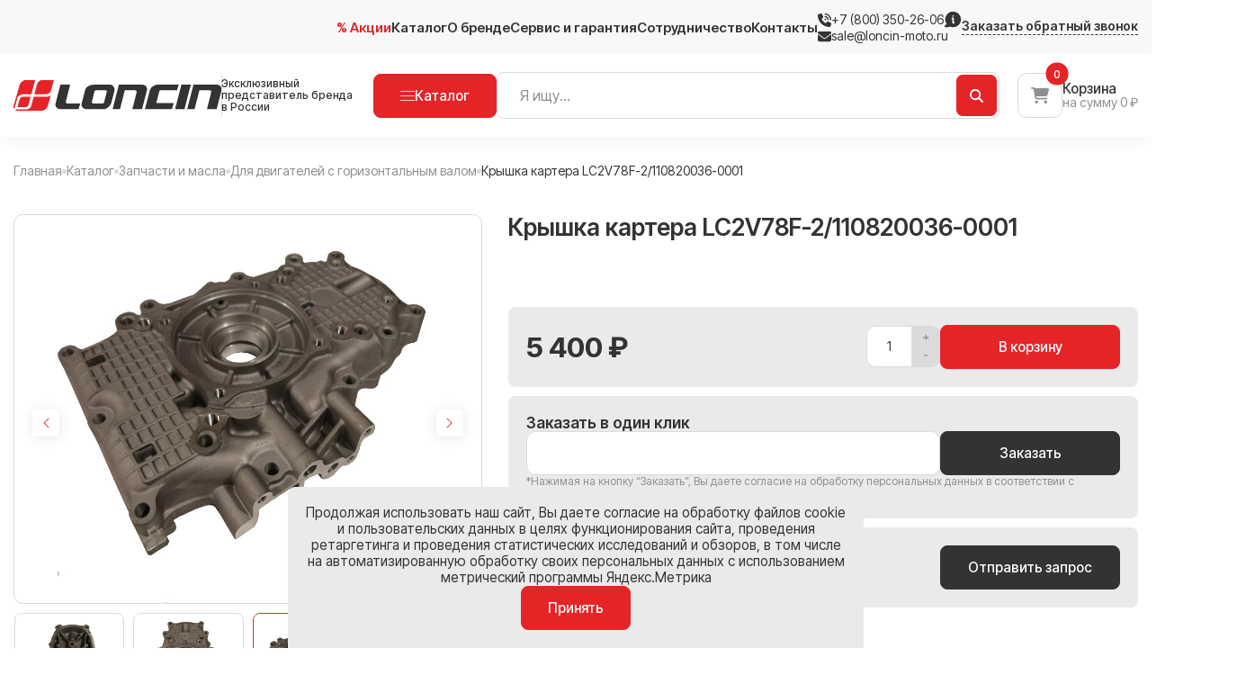

--- FILE ---
content_type: text/html; charset=UTF-8
request_url: https://loncin-moto.ru/catalog/product/kryshka_kartera_lc2v78f_2_110820036_0001/
body_size: 33943
content:

<!DOCTYPE html>
<html class="">

<head>
    <!-- Google Tag Manager -->
    <script>
        (function(w, d, s, l, i) {
            w[l] = w[l] || [];
            w[l].push({
                'gtm.start': new Date().getTime(),
                event: 'gtm.js'
            });
            var f = d.getElementsByTagName(s)[0],
                j = d.createElement(s),
                dl = l != 'dataLayer' ? '&l=' + l : '';
            j.async = true;
            j.src =
                'https://www.googletagmanager.com/gtm.js?id=' + i + dl;
            f.parentNode.insertBefore(j, f);
        })(window, document, 'script', 'dataLayer', 'GTM-W98XM3J9');
    </script>
    <!-- End Google Tag Manager -->

    <meta http-equiv="Content-Type" content="text/html; charset=UTF-8" />
<meta name="keywords" content="Крышка картера LC2V78F-2/110820036-0001" />
<meta name="description" content="Крышка картера LC2V78F-2/110820036-0001 купить c доставкой и гарантией по оптимальной цене. Эксклюзивный представитель завода в России." />
<link href="/bitrix/js/ui/design-tokens/dist/ui.design-tokens.min.css?171825825523463" type="text/css"  rel="stylesheet" />
<link href="/bitrix/js/ui/fonts/opensans/ui.font.opensans.min.css?16657513612320" type="text/css"  rel="stylesheet" />
<link href="/bitrix/js/main/popup/dist/main.popup.bundle.min.css?175091695228056" type="text/css"  rel="stylesheet" />
<link href="/bitrix/css/main/themes/blue/style.min.css?1661508239331" type="text/css"  rel="stylesheet" />
<link href="/local/templates/loncin/components/bitrix/catalog/catalog/style.css?172926277937" type="text/css"  rel="stylesheet" />
<link href="/local/templates/loncin/components/bitrix/catalog.element/.default/style.css?173804966216160" type="text/css"  rel="stylesheet" />
<link href="/local/templates/loncin/components/bitrix/breadcrumb/main-breadcrumbs/style.css?1729262779366" type="text/css"  rel="stylesheet" />
<link href="/local/templates/loncin/components/bitrix/catalog.item/.default/style.css?17350277605335" type="text/css"  rel="stylesheet" />
<link href="/local/templates/loncin/components/bitrix/catalog.top/block-top/section/style.css?1734688363389" type="text/css"  rel="stylesheet" />
<link href="/local/components/theme/elements.list/templates/block-services/style.css?17365012251556" type="text/css"  rel="stylesheet" />
<link href="/local/templates/loncin/components/bitrix/catalog.element/.default/themes/blue/style.min.css?1729262786902" type="text/css"  rel="stylesheet" />
<link href="/bitrix/templates/.default/ajax/ajax.min.css?1661508237420" type="text/css"  data-template-style="true"  rel="stylesheet" />
<link href="/local/templates/loncin/assets/css/plugins/fancybox.css?172926277825274" type="text/css"  data-template-style="true"  rel="stylesheet" />
<link href="/local/templates/loncin/assets/css/plugins/swiper-bundle.min.css?172926277818436" type="text/css"  data-template-style="true"  rel="stylesheet" />
<link href="/local/templates/loncin/assets/css/main.css?173892668536752" type="text/css"  data-template-style="true"  rel="stylesheet" />
<link href="/local/templates/loncin/components/bitrix/menu/header-menu/style.css?17333986753567" type="text/css"  data-template-style="true"  rel="stylesheet" />
<link href="/local/templates/loncin/components/bitrix/catalog.section.list/megamenu/style.css?17333876935797" type="text/css"  data-template-style="true"  rel="stylesheet" />
<link href="/local/templates/loncin/components/arturgolubev/search.title/search-form/style.css?17292627822080" type="text/css"  data-template-style="true"  rel="stylesheet" />
<link href="/local/templates/loncin/components/bitrix/sale.basket.basket.line/cart-header/style.css?172926278237" type="text/css"  data-template-style="true"  rel="stylesheet" />
<link href="/local/templates/loncin/components/bitrix/search.title/search-form/style.css?17440029272081" type="text/css"  data-template-style="true"  rel="stylesheet" />
<link href="/local/components/theme/forms/templates/form-footer/style.css?17337356842839" type="text/css"  data-template-style="true"  rel="stylesheet" />
<link href="/local/templates/loncin/components/bitrix/menu/footer-menu/style.css?1733398558430" type="text/css"  data-template-style="true"  rel="stylesheet" />
<script>if(!window.BX)window.BX={};if(!window.BX.message)window.BX.message=function(mess){if(typeof mess==='object'){for(let i in mess) {BX.message[i]=mess[i];} return true;}};</script>
<script>(window.BX||top.BX).message({"JS_CORE_LOADING":"Загрузка...","JS_CORE_NO_DATA":"- Нет данных -","JS_CORE_WINDOW_CLOSE":"Закрыть","JS_CORE_WINDOW_EXPAND":"Развернуть","JS_CORE_WINDOW_NARROW":"Свернуть в окно","JS_CORE_WINDOW_SAVE":"Сохранить","JS_CORE_WINDOW_CANCEL":"Отменить","JS_CORE_WINDOW_CONTINUE":"Продолжить","JS_CORE_H":"ч","JS_CORE_M":"м","JS_CORE_S":"с","JSADM_AI_HIDE_EXTRA":"Скрыть лишние","JSADM_AI_ALL_NOTIF":"Показать все","JSADM_AUTH_REQ":"Требуется авторизация!","JS_CORE_WINDOW_AUTH":"Войти","JS_CORE_IMAGE_FULL":"Полный размер"});</script>

<script src="/bitrix/js/main/core/core.min.js?1754544222229643"></script>

<script>BX.Runtime.registerExtension({"name":"main.core","namespace":"BX","loaded":true});</script>
<script>BX.setJSList(["\/bitrix\/js\/main\/core\/core_ajax.js","\/bitrix\/js\/main\/core\/core_promise.js","\/bitrix\/js\/main\/polyfill\/promise\/js\/promise.js","\/bitrix\/js\/main\/loadext\/loadext.js","\/bitrix\/js\/main\/loadext\/extension.js","\/bitrix\/js\/main\/polyfill\/promise\/js\/promise.js","\/bitrix\/js\/main\/polyfill\/find\/js\/find.js","\/bitrix\/js\/main\/polyfill\/includes\/js\/includes.js","\/bitrix\/js\/main\/polyfill\/matches\/js\/matches.js","\/bitrix\/js\/ui\/polyfill\/closest\/js\/closest.js","\/bitrix\/js\/main\/polyfill\/fill\/main.polyfill.fill.js","\/bitrix\/js\/main\/polyfill\/find\/js\/find.js","\/bitrix\/js\/main\/polyfill\/matches\/js\/matches.js","\/bitrix\/js\/main\/polyfill\/core\/dist\/polyfill.bundle.js","\/bitrix\/js\/main\/core\/core.js","\/bitrix\/js\/main\/polyfill\/intersectionobserver\/js\/intersectionobserver.js","\/bitrix\/js\/main\/lazyload\/dist\/lazyload.bundle.js","\/bitrix\/js\/main\/polyfill\/core\/dist\/polyfill.bundle.js","\/bitrix\/js\/main\/parambag\/dist\/parambag.bundle.js"]);
</script>
<script>BX.Runtime.registerExtension({"name":"ui.dexie","namespace":"BX.DexieExport","loaded":true});</script>
<script>BX.Runtime.registerExtension({"name":"ls","namespace":"window","loaded":true});</script>
<script>BX.Runtime.registerExtension({"name":"fx","namespace":"window","loaded":true});</script>
<script>BX.Runtime.registerExtension({"name":"fc","namespace":"window","loaded":true});</script>
<script>BX.Runtime.registerExtension({"name":"ui.design-tokens","namespace":"window","loaded":true});</script>
<script>BX.Runtime.registerExtension({"name":"ui.fonts.opensans","namespace":"window","loaded":true});</script>
<script>BX.Runtime.registerExtension({"name":"main.popup","namespace":"BX.Main","loaded":true});</script>
<script>BX.Runtime.registerExtension({"name":"popup","namespace":"window","loaded":true});</script>
<script>BX.Runtime.registerExtension({"name":"jquery","namespace":"window","loaded":true});</script>
<script type="extension/settings" data-extension="currency.currency-core">{"region":"ru"}</script>
<script>BX.Runtime.registerExtension({"name":"currency.currency-core","namespace":"BX.Currency","loaded":true});</script>
<script>BX.Runtime.registerExtension({"name":"currency","namespace":"window","loaded":true});</script>
<script>(window.BX||top.BX).message({"LANGUAGE_ID":"ru","FORMAT_DATE":"DD.MM.YYYY","FORMAT_DATETIME":"DD.MM.YYYY HH:MI:SS","COOKIE_PREFIX":"BITRIX_SM","SERVER_TZ_OFFSET":"10800","UTF_MODE":"Y","SITE_ID":"s4","SITE_DIR":"\/","USER_ID":"","SERVER_TIME":1768782198,"USER_TZ_OFFSET":0,"USER_TZ_AUTO":"Y","bitrix_sessid":"d58605e259f2637dc0f651aff565215f"});</script>


<script  src="/bitrix/cache/js/s4/loncin/kernel_main/kernel_main_v1.js?1768217876196391"></script>
<script src="/bitrix/js/ui/dexie/dist/dexie.bundle.min.js?1750916972102530"></script>
<script src="/bitrix/js/main/core/core_ls.min.js?17364034812683"></script>
<script src="/bitrix/js/main/core/core_frame_cache.min.js?175091697510481"></script>
<script src="/bitrix/js/main/ajax.js?166150824735509"></script>
<script src="/bitrix/js/main/popup/dist/main.popup.bundle.min.js?176180073367480"></script>
<script src="/bitrix/js/main/jquery/jquery-1.12.4.min.js?166153389197163"></script>
<script src="/bitrix/js/currency/currency-core/dist/currency-core.bundle.min.js?17182581264569"></script>
<script src="/bitrix/js/currency/core_currency.min.js?1718258126835"></script>
<script>BX.setJSList(["\/bitrix\/js\/main\/core\/core_fx.js","\/bitrix\/js\/main\/pageobject\/dist\/pageobject.bundle.js","\/bitrix\/js\/main\/core\/core_window.js","\/bitrix\/js\/main\/date\/main.date.js","\/bitrix\/js\/main\/core\/core_date.js","\/bitrix\/js\/main\/dd.js","\/bitrix\/js\/main\/core\/core_uf.js","\/bitrix\/js\/main\/core\/core_dd.js","\/bitrix\/js\/main\/core\/core_tooltip.js","\/bitrix\/js\/main\/session.js","\/bitrix\/js\/main\/utils.js","\/local\/templates\/loncin\/components\/bitrix\/catalog.element\/.default\/script.js","\/local\/templates\/loncin\/components\/bitrix\/catalog.item\/.default\/script.js","\/local\/templates\/loncin\/components\/bitrix\/catalog.top\/block-top\/section\/script.js","\/local\/templates\/loncin\/assets\/js\/plugins\/jquery.min.js","\/local\/templates\/loncin\/assets\/js\/plugins\/fancybox.umd.js","\/local\/templates\/loncin\/assets\/js\/plugins\/swiper-bundle.min.js","\/local\/templates\/loncin\/assets\/js\/plugins\/jquery.maskedinput.js","\/local\/templates\/loncin\/assets\/js\/plugins\/jquery.zoom.min.js","\/local\/templates\/loncin\/assets\/js\/modal.js","\/local\/templates\/loncin\/assets\/js\/main.js","\/local\/templates\/loncin\/components\/bitrix\/catalog.section.list\/megamenu\/script.js","\/bitrix\/components\/arturgolubev\/search.title\/script.js","\/local\/templates\/loncin\/components\/bitrix\/sale.basket.basket.line\/cart-header\/script.js","\/bitrix\/components\/bitrix\/search.title\/script.js","\/local\/components\/theme\/forms\/templates\/form-footer\/script.js","\/local\/modules\/grampus.helper\/install\/assets\/scripts\/extends.js","\/local\/modules\/grampus.helper\/install\/assets\/scripts\/form-v2.js"]);</script>
<script>
					(function () {
						"use strict";

						var counter = function ()
						{
							var cookie = (function (name) {
								var parts = ("; " + document.cookie).split("; " + name + "=");
								if (parts.length == 2) {
									try {return JSON.parse(decodeURIComponent(parts.pop().split(";").shift()));}
									catch (e) {}
								}
							})("BITRIX_CONVERSION_CONTEXT_s4");

							if (cookie && cookie.EXPIRE >= BX.message("SERVER_TIME"))
								return;

							var request = new XMLHttpRequest();
							request.open("POST", "/bitrix/tools/conversion/ajax_counter.php", true);
							request.setRequestHeader("Content-type", "application/x-www-form-urlencoded");
							request.send(
								"SITE_ID="+encodeURIComponent("s4")+
								"&sessid="+encodeURIComponent(BX.bitrix_sessid())+
								"&HTTP_REFERER="+encodeURIComponent(document.referrer)
							);
						};

						if (window.frameRequestStart === true)
							BX.addCustomEvent("onFrameDataReceived", counter);
						else
							BX.ready(counter);
					})();
				</script>



<script  src="/bitrix/cache/js/s4/loncin/template_29fc069575b248cb790556b7339c9bdc/template_29fc069575b248cb790556b7339c9bdc_v1.js?1768211419437653"></script>
<script  src="/bitrix/cache/js/s4/loncin/page_a46a0de3a545a0a5a93310696dc24001/page_a46a0de3a545a0a5a93310696dc24001_v1.js?1768211419175879"></script>

    <meta http-equiv="X-UA-Compatible" content="IE=edge">
    <meta name="viewport" content="user-scalable=no, initial-scale=1.0, maximum-scale=1.0, width=device-width">

    <link rel="preconnect" href="https://fonts.googleapis.com">
    <link rel="preconnect" href="https://fonts.gstatic.com" crossorigin>
    <link href="https://fonts.googleapis.com/css2?family=Inter+Tight:ital,wght@0,100..900;1,100..900&family=Mulish:ital,wght@0,200..1000;1,200..1000&display=swap" rel="stylesheet">

    <title>Крышка картера LC2V78F-2/110820036-0001</title>
    
    <!-- Yandex.Metrika counter -->
    <script type="text/javascript">
        (function(m, e, t, r, i, k, a) {
            m[i] = m[i] || function() {
                (m[i].a = m[i].a || []).push(arguments)
            };
            m[i].l = 1 * new Date();
            for (var j = 0; j < document.scripts.length; j++) {
                if (document.scripts[j].src === r) {
                    return;
                }
            }
            k = e.createElement(t), a = e.getElementsByTagName(t)[0], k.async = 1, k.src = r, a.parentNode.insertBefore(k, a)
        })
        (window, document, "script", "https://mc.yandex.ru/metrika/tag.js", "ym");

        ym(51952490, "init", {
            clickmap: true,
            trackLinks: true,
            accurateTrackBounce: true,
            webvisor: true,
            ecommerce: "dataLayer"
        });
    </script>
    <noscript>
        <div><img src="https://mc.yandex.ru/watch/51952490" style="position:absolute; left:-9999px;" alt="" /></div>
    </noscript>
    <!-- /Yandex.Metrika counter -->
</head>



<body class="">
    <!-- Google Tag Manager (noscript) -->
    <noscript><iframe src="https://www.googletagmanager.com/ns.html?id=GTM-W98XM3J9"
            height="0" width="0" style="display:none;visibility:hidden"></iframe></noscript>
    <!-- End Google Tag Manager (noscript) -->
        <header class="header">
        <div class="header__top">
            <div class="header__top-close">
                <svg xmlns="http://www.w3.org/2000/svg" viewBox="0 0 24 24" fill="currentColor">
	<path d="m11.575 13.4-4.9 4.9a.948.948 0 0 1-.7.275.948.948 0 0 1-.7-.275.948.948 0 0 1-.275-.7.95.95 0 0 1 .275-.7l4.9-4.9-4.9-4.9A.948.948 0 0 1 5 6.4a.95.95 0 0 1 .275-.7.948.948 0 0 1 .7-.275.95.95 0 0 1 .7.275l4.9 4.9 4.9-4.9a.948.948 0 0 1 .7-.275.95.95 0 0 1 .7.275.948.948 0 0 1 .275.7.948.948 0 0 1-.275.7l-4.9 4.9 4.9 4.9a.949.949 0 0 1 .275.7.948.948 0 0 1-.275.7.948.948 0 0 1-.7.275.948.948 0 0 1-.7-.275l-4.9-4.9Z"></path>
</svg>            </div>
            <div class="header__top-content container">
                                    <a href="/" class="header__logo">
                        <img class="header__logo-image" alt="logo" src="/upload/uf/9d4/3zk6lwb020d1lrn4p6mywvevhw97ke5u.svg">
                                                    <span class="header__logo-divider"></span>
                            <span class="header__logo-text">Эксклюзивный представитель бренда в&nbsp;России</span>
                                            </a>
                                <ul class="header__menu menu">
						
															<li class="menu__item">
									<a href="/stocks" class="menu__link">
										<span class="menu__item-icon">
																							<img src="/upload/medialibrary/4db/6zhh3zangu7wfk70uby7at9k1jy8x85a.svg" border="0" alt="% Акции" />
																					</span>
										% Акции									</a>
								</li>
							
						
															<li class="menu__item selected">
									<a href="/catalog" class="menu__link">
										<span class="menu__item-icon">
																							<img src="/upload/medialibrary/bbb/oiln1uaviygeaxssej4tg4nvl9c6p7ty.svg" border="0" alt="Каталог" />
																					</span>
										Каталог									</a>
								</li>
							
						
															<li class="menu__item">
									<a href="/about" class="menu__link">
										<span class="menu__item-icon">
																							<img src="/upload/medialibrary/c1a/41j7tlw0vtpncq2lvgn7m0alnwm3belv.svg" border="0" alt="О бренде" />
																					</span>
										О бренде									</a>
								</li>
							
						
															<li class="menu__item">
									<a href="/guarantee" class="menu__link">
										<span class="menu__item-icon">
																							<img src="/upload/medialibrary/1d7/lac80omjy0f60c8hobqvprrg6j2fvmqm.svg" border="0" alt="Сервис и гарантия" />
																					</span>
										Сервис и гарантия									</a>
								</li>
							
						
															<li class="menu__item">
									<a href="/collaborative" class="menu__link">
										<span class="menu__item-icon">
																							<img src="/upload/medialibrary/03a/wuzh3qkv3db664ij6j6abhxbw01hlkq1.svg" border="0" alt="Сотрудничество" />
																					</span>
										Сотрудничество									</a>
								</li>
							
						
															<li class="menu__item">
									<a href="/contacts" class="menu__link">
										<span class="menu__item-icon">
																							<img src="/upload/medialibrary/1d5/deehl47tdgjwbr2dl10drpxzchs1qp86.svg" border="0" alt="Контакты" />
																					</span>
										Контакты									</a>
								</li>
							</ul>                <div class="header__top-wrap">
                    <div class="header__contacts">
                                                        <span data-tel class="header__contact header__contact--phone">
                                    <span class="header__contact-icon">
                                        <svg width="15" height="15" viewBox="0 0 15 15" fill="none" xmlns="http://www.w3.org/2000/svg">
    <path d="M8.20312 0.000660579C11.9561 0.000660579 15 3.04461 15 6.79754C15 7.18718 14.6865 7.50066 14.2969 7.50066C13.9072 7.50066 13.5938 7.18718 13.5938 6.79754C13.5938 3.82097 11.1797 1.40691 8.20312 1.40691C7.81348 1.40691 7.5 1.09343 7.5 0.703786C7.5 0.314137 7.81348 0.000660579 8.20312 0.000660579ZM8.4375 5.62566C8.68614 5.62566 8.9246 5.72443 9.10041 5.90025C9.27623 6.07606 9.375 6.31452 9.375 6.56316C9.375 6.8118 9.27623 7.05026 9.10041 7.22607C8.9246 7.40189 8.68614 7.50066 8.4375 7.50066C8.18886 7.50066 7.9504 7.40189 7.77459 7.22607C7.59877 7.05026 7.5 6.8118 7.5 6.56316C7.5 6.31452 7.59877 6.07606 7.77459 5.90025C7.9504 5.72443 8.18886 5.62566 8.4375 5.62566ZM7.5 3.51629C7.5 3.12664 7.81348 2.81316 8.20312 2.81316C10.4033 2.81316 12.1875 4.59734 12.1875 6.79754C12.1875 7.18718 11.874 7.50066 11.4844 7.50066C11.0947 7.50066 10.7812 7.18718 10.7812 6.79754C10.7812 5.37371 9.62695 4.21941 8.20312 4.21941C7.81348 4.21941 7.5 3.90593 7.5 3.51629ZM3.44238 0.0416762C4.01074 -0.113597 4.60547 0.176442 4.83105 0.721364L6.00293 3.53386C6.20215 4.0114 6.06445 4.56511 5.66309 4.89031L4.21875 6.0739C5.19434 8.1364 6.86426 9.80632 8.92676 10.7819L10.1074 9.33757C10.4355 8.93621 10.9863 8.79851 11.4639 8.99773L14.2764 10.1696C14.8213 10.3952 15.1113 10.9899 14.9561 11.5583L14.2529 14.1364C14.1152 14.6462 13.6523 15.0007 13.125 15.0007C5.87695 15.0007 0 9.12371 0 1.87566C0 1.34832 0.354492 0.885426 0.864258 0.744801L3.44238 0.0416762Z" fill="currentColor"/>
</svg>                                    </span>
                                    <a href="tel:+78003502606" onclick="ym(51952490,'reachGoal','click-on-phone'); return true;">+7 (800) 350-26-06</a>
                                    <div class="header__contact-time">
                                        <svg xmlns="http://www.w3.org/2000/svg" viewBox="0 0 24 24">
	<path d="M12.51 1a10.457 10.457 0 0 0-8.534 16.5 20.1 20.1 0 0 1-2.6 2.636 1 1 0 0 0 .524 1.778Q2.76 22 3.581 22a12.982 12.982 0 0 0 4.9-.9 10.322 10.322 0 0 0 4.034.817A10.459 10.459 0 1 0 12.51 1zm-.01 5a1 1 0 1 1-1 1 1 1 0 0 1 1-1zm1 11h-1a1 1 0 0 1-1-1v-5a1 1 0 0 1 0-2h1a1 1 0 0 1 1 1v5a1 1 0 0 1 0 2z" fill="currentColor"></path>
</svg>                                        <div class="header__contact-popup">
                                            Прием звонков: 8:00-17:00                                        </div>
                                    </div>
                                </span>
                                                                                                                <a href="mailto:sale@loncin-moto.ru" class="header__contact header__contact--email">
                                    <span class="header__contact-icon">
                                        <svg width="15" height="13" viewBox="0 0 15 13" fill="none" xmlns="http://www.w3.org/2000/svg">
    <path d="M1.40625 0.875C0.629883 0.875 0 1.50488 0 2.28125C0 2.72363 0.208008 3.13965 0.5625 3.40625L6.9375 8.1875C7.27148 8.43652 7.72852 8.43652 8.0625 8.1875L14.4375 3.40625C14.792 3.13965 15 2.72363 15 2.28125C15 1.50488 14.3701 0.875 13.5938 0.875H1.40625ZM0 4.15625V10.25C0 11.2842 0.84082 12.125 1.875 12.125H13.125C14.1592 12.125 15 11.2842 15 10.25V4.15625L8.625 8.9375C7.95703 9.43848 7.04297 9.43848 6.375 8.9375L0 4.15625Z" fill="currentColor"/>
</svg>                                    </span>
                                    sale@loncin-moto.ru                                </a>
                                                                            </div>
                    <button class="header__order btn-text" data-modal data-src="#modal-call">Заказать обратный звонок</button>
                </div>
            </div>
        </div>
        <div class="header__main">
            <div class="header__main-content container">
                                    <a href="/" class="header__logo">
                        <img class="header__logo-image" alt="logo" src="/upload/uf/9d4/3zk6lwb020d1lrn4p6mywvevhw97ke5u.svg">
                                                    <span class="header__logo-divider"></span>
                            <span class="header__logo-text">Эксклюзивный представитель бренда в&nbsp;России</span>
                                            </a>
                                <div class="header__buttons">
                    <div class="mg-menu" mg-menu>
	<button class="mg-menu__btn btn" mg-btn>
		<div class="mg-menu__burger">
			<div class="mg-menu__burger-span"></div>
		</div>
		<span class="mg-menu__btn-text">
			Каталог
		</span>
		<span class="mg-menu__btn-icon">
			<svg width="24" height="17" fill="none" xmlns="http://www.w3.org/2000/svg">
    <path fill-rule="evenodd" clip-rule="evenodd" d="M1.5.25a.75.75 0 000 1.5h13a.75.75 0 000-1.5h-13zm9.75 8.77a4.27 4.27 0 117.299 3.01l-.01.01-.008.009a4.27 4.27 0 01-7.28-3.029zm10.04 0a5.745 5.745 0 01-1.194 3.515l2.934 2.935a.75.75 0 01-1.06 1.06l-2.934-2.934A5.77 5.77 0 1121.29 9.02zM.75 7a.75.75 0 01.75-.75h4a.75.75 0 010 1.5h-4A.75.75 0 01.75 7zm.75 5.25a.75.75 0 000 1.5h6a.75.75 0 000-1.5h-6z" fill="currentColor"></path>\
</svg>		</span>
	</button>

	<div class="mg-menu__holder">
		<button class="mg-menu__back" mg-back>
			<svg width="8" height="14" viewBox="0 0 8 14" fill="none" xmlns="http://www.w3.org/2000/svg">
    <path fill-rule="evenodd" clip-rule="evenodd" d="M0.646893 0.646894C0.693339 0.600331 0.748515 0.563388 0.80926 0.538181C0.870005 0.512975 0.935126 0.5 1.00089 0.5C1.06666 0.5 1.13178 0.512975 1.19253 0.538181C1.25327 0.563388 1.30845 0.600331 1.35489 0.646894L7.35489 6.64689C7.40146 6.69334 7.4384 6.74851 7.46361 6.80926C7.48881 6.87001 7.50179 6.93513 7.50179 7.00089C7.50179 7.06666 7.48881 7.13178 7.46361 7.19253C7.4384 7.25327 7.40146 7.30845 7.35489 7.35489L1.35489 13.3549C1.26101 13.4488 1.13367 13.5015 1.00089 13.5015C0.868118 13.5015 0.74078 13.4488 0.646893 13.3549C0.553007 13.261 0.500262 13.1337 0.500262 13.0009C0.500262 12.8681 0.553007 12.7408 0.646893 12.6469L6.29389 7.00089L0.646893 1.35489C0.60033 1.30845 0.563387 1.25327 0.538181 1.19253C0.512974 1.13178 0.5 1.06666 0.5 1.00089C0.5 0.935127 0.512974 0.870005 0.538181 0.80926C0.563387 0.748515 0.60033 0.69334 0.646893 0.646894V0.646894Z" fill="currentColor" stroke="currentColor"/>
</svg>			Назад
		</button>
			
			<div class="mg-menu__root">
					
					<a 
						href="/catalog/dvigateli_loncin/" 
						class="mg-menu__item" 
						mg-root=39 
					>
													<span class="mg-menu__img">
								<img src="/upload/iblock/ad3/q20escgiyruol1seeeoc9vpwmsxx7bdx.png" alt="Двигатели">
							</span>
						
						<span class="mg-menu__name">
							Двигатели						</span>
						
													<span class="mg-menu__arrow">
								<svg width="8" height="14" viewBox="0 0 8 14" fill="none" xmlns="http://www.w3.org/2000/svg">
    <path fill-rule="evenodd" clip-rule="evenodd" d="M0.646893 0.646894C0.693339 0.600331 0.748515 0.563388 0.80926 0.538181C0.870005 0.512975 0.935126 0.5 1.00089 0.5C1.06666 0.5 1.13178 0.512975 1.19253 0.538181C1.25327 0.563388 1.30845 0.600331 1.35489 0.646894L7.35489 6.64689C7.40146 6.69334 7.4384 6.74851 7.46361 6.80926C7.48881 6.87001 7.50179 6.93513 7.50179 7.00089C7.50179 7.06666 7.48881 7.13178 7.46361 7.19253C7.4384 7.25327 7.40146 7.30845 7.35489 7.35489L1.35489 13.3549C1.26101 13.4488 1.13367 13.5015 1.00089 13.5015C0.868118 13.5015 0.74078 13.4488 0.646893 13.3549C0.553007 13.261 0.500262 13.1337 0.500262 13.0009C0.500262 12.8681 0.553007 12.7408 0.646893 12.6469L6.29389 7.00089L0.646893 1.35489C0.60033 1.30845 0.563387 1.25327 0.538181 1.19253C0.512974 1.13178 0.5 1.06666 0.5 1.00089C0.5 0.935127 0.512974 0.870005 0.538181 0.80926C0.563387 0.748515 0.60033 0.69334 0.646893 0.646894V0.646894Z" fill="currentColor" stroke="currentColor"/>
</svg>							</span>
											</a>
	
						
					<a 
						href="/catalog/generatory_loncin/" 
						class="mg-menu__item" 
						mg-root=38 
					>
													<span class="mg-menu__img">
								<img src="/upload/iblock/153/j1mvkfdh20zotmd5nj0ifvpcj6fpt6ap.png" alt="Генераторы">
							</span>
						
						<span class="mg-menu__name">
							Генераторы						</span>
						
													<span class="mg-menu__arrow">
								<svg width="8" height="14" viewBox="0 0 8 14" fill="none" xmlns="http://www.w3.org/2000/svg">
    <path fill-rule="evenodd" clip-rule="evenodd" d="M0.646893 0.646894C0.693339 0.600331 0.748515 0.563388 0.80926 0.538181C0.870005 0.512975 0.935126 0.5 1.00089 0.5C1.06666 0.5 1.13178 0.512975 1.19253 0.538181C1.25327 0.563388 1.30845 0.600331 1.35489 0.646894L7.35489 6.64689C7.40146 6.69334 7.4384 6.74851 7.46361 6.80926C7.48881 6.87001 7.50179 6.93513 7.50179 7.00089C7.50179 7.06666 7.48881 7.13178 7.46361 7.19253C7.4384 7.25327 7.40146 7.30845 7.35489 7.35489L1.35489 13.3549C1.26101 13.4488 1.13367 13.5015 1.00089 13.5015C0.868118 13.5015 0.74078 13.4488 0.646893 13.3549C0.553007 13.261 0.500262 13.1337 0.500262 13.0009C0.500262 12.8681 0.553007 12.7408 0.646893 12.6469L6.29389 7.00089L0.646893 1.35489C0.60033 1.30845 0.563387 1.25327 0.538181 1.19253C0.512974 1.13178 0.5 1.06666 0.5 1.00089C0.5 0.935127 0.512974 0.870005 0.538181 0.80926C0.563387 0.748515 0.60033 0.69334 0.646893 0.646894V0.646894Z" fill="currentColor" stroke="currentColor"/>
</svg>							</span>
											</a>
	
						
					<a 
						href="/catalog/motopompy/" 
						class="mg-menu__item" 
						 
					>
													<span class="mg-menu__img">
								<img src="/upload/iblock/7a4/d3x0wubo8wofplkaqkq01wasdnlxpeih.png" alt="Мотопомпы">
							</span>
						
						<span class="mg-menu__name">
							Мотопомпы						</span>
						
											</a>
	
						
					<a 
						href="/catalog/motobloki/" 
						class="mg-menu__item" 
						 
					>
													<span class="mg-menu__img">
								<img src="/upload/iblock/24b/occermqb74gxyng13496g31q2928jnvj.png" alt="Мотоблоки">
							</span>
						
						<span class="mg-menu__name">
							Мотоблоки						</span>
						
											</a>
	
						
					<a 
						href="/catalog/zapchasti_i_masla/" 
						class="mg-menu__item" 
						mg-root=46 
					>
													<span class="mg-menu__img">
								<img src="/upload/iblock/629/k2q8yaw8woci47qlvcdj4smhrld424bi.png" alt="Запчасти и масла">
							</span>
						
						<span class="mg-menu__name">
							Запчасти и масла						</span>
						
													<span class="mg-menu__arrow">
								<svg width="8" height="14" viewBox="0 0 8 14" fill="none" xmlns="http://www.w3.org/2000/svg">
    <path fill-rule="evenodd" clip-rule="evenodd" d="M0.646893 0.646894C0.693339 0.600331 0.748515 0.563388 0.80926 0.538181C0.870005 0.512975 0.935126 0.5 1.00089 0.5C1.06666 0.5 1.13178 0.512975 1.19253 0.538181C1.25327 0.563388 1.30845 0.600331 1.35489 0.646894L7.35489 6.64689C7.40146 6.69334 7.4384 6.74851 7.46361 6.80926C7.48881 6.87001 7.50179 6.93513 7.50179 7.00089C7.50179 7.06666 7.48881 7.13178 7.46361 7.19253C7.4384 7.25327 7.40146 7.30845 7.35489 7.35489L1.35489 13.3549C1.26101 13.4488 1.13367 13.5015 1.00089 13.5015C0.868118 13.5015 0.74078 13.4488 0.646893 13.3549C0.553007 13.261 0.500262 13.1337 0.500262 13.0009C0.500262 12.8681 0.553007 12.7408 0.646893 12.6469L6.29389 7.00089L0.646893 1.35489C0.60033 1.30845 0.563387 1.25327 0.538181 1.19253C0.512974 1.13178 0.5 1.06666 0.5 1.00089C0.5 0.935127 0.512974 0.870005 0.538181 0.80926C0.563387 0.748515 0.60033 0.69334 0.646893 0.646894V0.646894Z" fill="currentColor" stroke="currentColor"/>
</svg>							</span>
											</a>
	
								</div>
	
								<div class="mg-menu__child" mg-child="39">
								
				<a class="mg-menu__link" href="/catalog/dvigateli_s_gorizontalnym_valom/">
					<span class="mg-menu__icon">
						<svg width="7" height="12" viewBox="0 0 7 12" fill="none" xmlns="http://www.w3.org/2000/svg">
    <path d="M6.6225 6.66081L1.82575 10.8573C1.2605 11.3526 0.375 10.9501 0.375 10.1984V1.80544C0.374856 1.63722 0.423202 1.47253 0.514248 1.33109C0.605295 1.18965 0.735182 1.07744 0.888357 1.00792C1.04153 0.938396 1.2115 0.914498 1.37791 0.939087C1.54431 0.963676 1.7001 1.03571 1.82663 1.14656L6.62163 5.34306C6.71561 5.42519 6.79093 5.52648 6.84255 5.64012C6.89416 5.75376 6.92086 5.87713 6.92086 6.00194C6.92086 6.12675 6.89416 6.25012 6.84255 6.36376C6.79093 6.4774 6.71561 6.57868 6.62163 6.66081H6.6225Z" fill="currentColor"/>
</svg>					</span>
					Двигатели с горизонтальным валом				</a>
	
											
				<a class="mg-menu__link" href="/catalog/dvigateli_s_vertikalnym_valom/">
					<span class="mg-menu__icon">
						<svg width="7" height="12" viewBox="0 0 7 12" fill="none" xmlns="http://www.w3.org/2000/svg">
    <path d="M6.6225 6.66081L1.82575 10.8573C1.2605 11.3526 0.375 10.9501 0.375 10.1984V1.80544C0.374856 1.63722 0.423202 1.47253 0.514248 1.33109C0.605295 1.18965 0.735182 1.07744 0.888357 1.00792C1.04153 0.938396 1.2115 0.914498 1.37791 0.939087C1.54431 0.963676 1.7001 1.03571 1.82663 1.14656L6.62163 5.34306C6.71561 5.42519 6.79093 5.52648 6.84255 5.64012C6.89416 5.75376 6.92086 5.87713 6.92086 6.00194C6.92086 6.12675 6.89416 6.25012 6.84255 6.36376C6.79093 6.4774 6.71561 6.57868 6.62163 6.66081H6.6225Z" fill="currentColor"/>
</svg>					</span>
					Двигатели с вертикальным валом				</a>
	
											
				<a class="mg-menu__link" href="/catalog/dvigateli_inzhektornye/">
					<span class="mg-menu__icon">
						<svg width="7" height="12" viewBox="0 0 7 12" fill="none" xmlns="http://www.w3.org/2000/svg">
    <path d="M6.6225 6.66081L1.82575 10.8573C1.2605 11.3526 0.375 10.9501 0.375 10.1984V1.80544C0.374856 1.63722 0.423202 1.47253 0.514248 1.33109C0.605295 1.18965 0.735182 1.07744 0.888357 1.00792C1.04153 0.938396 1.2115 0.914498 1.37791 0.939087C1.54431 0.963676 1.7001 1.03571 1.82663 1.14656L6.62163 5.34306C6.71561 5.42519 6.79093 5.52648 6.84255 5.64012C6.89416 5.75376 6.92086 5.87713 6.92086 6.00194C6.92086 6.12675 6.89416 6.25012 6.84255 6.36376C6.79093 6.4774 6.71561 6.57868 6.62163 6.66081H6.6225Z" fill="currentColor"/>
</svg>					</span>
					Двигатели инжекторные				</a>
	
											
				<a class="mg-menu__link" href="/catalog/dvigateli_s_reduktorom/">
					<span class="mg-menu__icon">
						<svg width="7" height="12" viewBox="0 0 7 12" fill="none" xmlns="http://www.w3.org/2000/svg">
    <path d="M6.6225 6.66081L1.82575 10.8573C1.2605 11.3526 0.375 10.9501 0.375 10.1984V1.80544C0.374856 1.63722 0.423202 1.47253 0.514248 1.33109C0.605295 1.18965 0.735182 1.07744 0.888357 1.00792C1.04153 0.938396 1.2115 0.914498 1.37791 0.939087C1.54431 0.963676 1.7001 1.03571 1.82663 1.14656L6.62163 5.34306C6.71561 5.42519 6.79093 5.52648 6.84255 5.64012C6.89416 5.75376 6.92086 5.87713 6.92086 6.00194C6.92086 6.12675 6.89416 6.25012 6.84255 6.36376C6.79093 6.4774 6.71561 6.57868 6.62163 6.66081H6.6225Z" fill="currentColor"/>
</svg>					</span>
					Двигатели с редуктором				</a>
	
											
				<a class="mg-menu__link" href="/catalog/dvukhtsilindrovye_dvigateli/">
					<span class="mg-menu__icon">
						<svg width="7" height="12" viewBox="0 0 7 12" fill="none" xmlns="http://www.w3.org/2000/svg">
    <path d="M6.6225 6.66081L1.82575 10.8573C1.2605 11.3526 0.375 10.9501 0.375 10.1984V1.80544C0.374856 1.63722 0.423202 1.47253 0.514248 1.33109C0.605295 1.18965 0.735182 1.07744 0.888357 1.00792C1.04153 0.938396 1.2115 0.914498 1.37791 0.939087C1.54431 0.963676 1.7001 1.03571 1.82663 1.14656L6.62163 5.34306C6.71561 5.42519 6.79093 5.52648 6.84255 5.64012C6.89416 5.75376 6.92086 5.87713 6.92086 6.00194C6.92086 6.12675 6.89416 6.25012 6.84255 6.36376C6.79093 6.4774 6.71561 6.57868 6.62163 6.66081H6.6225Z" fill="currentColor"/>
</svg>					</span>
					Двухцилиндровые двигатели				</a>
	
											
				<a class="mg-menu__link" href="/catalog/dizelnye_dvigateli/">
					<span class="mg-menu__icon">
						<svg width="7" height="12" viewBox="0 0 7 12" fill="none" xmlns="http://www.w3.org/2000/svg">
    <path d="M6.6225 6.66081L1.82575 10.8573C1.2605 11.3526 0.375 10.9501 0.375 10.1984V1.80544C0.374856 1.63722 0.423202 1.47253 0.514248 1.33109C0.605295 1.18965 0.735182 1.07744 0.888357 1.00792C1.04153 0.938396 1.2115 0.914498 1.37791 0.939087C1.54431 0.963676 1.7001 1.03571 1.82663 1.14656L6.62163 5.34306C6.71561 5.42519 6.79093 5.52648 6.84255 5.64012C6.89416 5.75376 6.92086 5.87713 6.92086 6.00194C6.92086 6.12675 6.89416 6.25012 6.84255 6.36376C6.79093 6.4774 6.71561 6.57868 6.62163 6.66081H6.6225Z" fill="currentColor"/>
</svg>					</span>
					Дизельные двигатели				</a>
	
											
				<a class="mg-menu__link" href="/catalog/dvigateli_zimney_serii/">
					<span class="mg-menu__icon">
						<svg width="7" height="12" viewBox="0 0 7 12" fill="none" xmlns="http://www.w3.org/2000/svg">
    <path d="M6.6225 6.66081L1.82575 10.8573C1.2605 11.3526 0.375 10.9501 0.375 10.1984V1.80544C0.374856 1.63722 0.423202 1.47253 0.514248 1.33109C0.605295 1.18965 0.735182 1.07744 0.888357 1.00792C1.04153 0.938396 1.2115 0.914498 1.37791 0.939087C1.54431 0.963676 1.7001 1.03571 1.82663 1.14656L6.62163 5.34306C6.71561 5.42519 6.79093 5.52648 6.84255 5.64012C6.89416 5.75376 6.92086 5.87713 6.92086 6.00194C6.92086 6.12675 6.89416 6.25012 6.84255 6.36376C6.79093 6.4774 6.71561 6.57868 6.62163 6.66081H6.6225Z" fill="currentColor"/>
</svg>					</span>
					Двигатели зимней серии				</a>
	
							</div>					<div class="mg-menu__child" mg-child="38">
								
				<a class="mg-menu__link" href="/catalog/benzinovye_generatory/">
					<span class="mg-menu__icon">
						<svg width="7" height="12" viewBox="0 0 7 12" fill="none" xmlns="http://www.w3.org/2000/svg">
    <path d="M6.6225 6.66081L1.82575 10.8573C1.2605 11.3526 0.375 10.9501 0.375 10.1984V1.80544C0.374856 1.63722 0.423202 1.47253 0.514248 1.33109C0.605295 1.18965 0.735182 1.07744 0.888357 1.00792C1.04153 0.938396 1.2115 0.914498 1.37791 0.939087C1.54431 0.963676 1.7001 1.03571 1.82663 1.14656L6.62163 5.34306C6.71561 5.42519 6.79093 5.52648 6.84255 5.64012C6.89416 5.75376 6.92086 5.87713 6.92086 6.00194C6.92086 6.12675 6.89416 6.25012 6.84255 6.36376C6.79093 6.4774 6.71561 6.57868 6.62163 6.66081H6.6225Z" fill="currentColor"/>
</svg>					</span>
					Бензиновые генераторы				</a>
	
											
				<a class="mg-menu__link" href="/catalog/dizelnye_generatory/">
					<span class="mg-menu__icon">
						<svg width="7" height="12" viewBox="0 0 7 12" fill="none" xmlns="http://www.w3.org/2000/svg">
    <path d="M6.6225 6.66081L1.82575 10.8573C1.2605 11.3526 0.375 10.9501 0.375 10.1984V1.80544C0.374856 1.63722 0.423202 1.47253 0.514248 1.33109C0.605295 1.18965 0.735182 1.07744 0.888357 1.00792C1.04153 0.938396 1.2115 0.914498 1.37791 0.939087C1.54431 0.963676 1.7001 1.03571 1.82663 1.14656L6.62163 5.34306C6.71561 5.42519 6.79093 5.52648 6.84255 5.64012C6.89416 5.75376 6.92086 5.87713 6.92086 6.00194C6.92086 6.12675 6.89416 6.25012 6.84255 6.36376C6.79093 6.4774 6.71561 6.57868 6.62163 6.66081H6.6225Z" fill="currentColor"/>
</svg>					</span>
					Дизельные генераторы				</a>
	
											
				<a class="mg-menu__link" href="/catalog/invertornye_generatory/">
					<span class="mg-menu__icon">
						<svg width="7" height="12" viewBox="0 0 7 12" fill="none" xmlns="http://www.w3.org/2000/svg">
    <path d="M6.6225 6.66081L1.82575 10.8573C1.2605 11.3526 0.375 10.9501 0.375 10.1984V1.80544C0.374856 1.63722 0.423202 1.47253 0.514248 1.33109C0.605295 1.18965 0.735182 1.07744 0.888357 1.00792C1.04153 0.938396 1.2115 0.914498 1.37791 0.939087C1.54431 0.963676 1.7001 1.03571 1.82663 1.14656L6.62163 5.34306C6.71561 5.42519 6.79093 5.52648 6.84255 5.64012C6.89416 5.75376 6.92086 5.87713 6.92086 6.00194C6.92086 6.12675 6.89416 6.25012 6.84255 6.36376C6.79093 6.4774 6.71561 6.57868 6.62163 6.66081H6.6225Z" fill="currentColor"/>
</svg>					</span>
					Инверторные генераторы				</a>
	
							</div>					<div class="mg-menu__child" mg-child="46">
								
				<a class="mg-menu__link" href="/catalog/dlya_dvigateley_s_gorizontalnym_valom/">
					<span class="mg-menu__icon">
						<svg width="7" height="12" viewBox="0 0 7 12" fill="none" xmlns="http://www.w3.org/2000/svg">
    <path d="M6.6225 6.66081L1.82575 10.8573C1.2605 11.3526 0.375 10.9501 0.375 10.1984V1.80544C0.374856 1.63722 0.423202 1.47253 0.514248 1.33109C0.605295 1.18965 0.735182 1.07744 0.888357 1.00792C1.04153 0.938396 1.2115 0.914498 1.37791 0.939087C1.54431 0.963676 1.7001 1.03571 1.82663 1.14656L6.62163 5.34306C6.71561 5.42519 6.79093 5.52648 6.84255 5.64012C6.89416 5.75376 6.92086 5.87713 6.92086 6.00194C6.92086 6.12675 6.89416 6.25012 6.84255 6.36376C6.79093 6.4774 6.71561 6.57868 6.62163 6.66081H6.6225Z" fill="currentColor"/>
</svg>					</span>
					Для двигателей с горизонтальным валом				</a>
	
											
				<a class="mg-menu__link" href="/catalog/dlya_dvigateley_s_vertikalnym_valom/">
					<span class="mg-menu__icon">
						<svg width="7" height="12" viewBox="0 0 7 12" fill="none" xmlns="http://www.w3.org/2000/svg">
    <path d="M6.6225 6.66081L1.82575 10.8573C1.2605 11.3526 0.375 10.9501 0.375 10.1984V1.80544C0.374856 1.63722 0.423202 1.47253 0.514248 1.33109C0.605295 1.18965 0.735182 1.07744 0.888357 1.00792C1.04153 0.938396 1.2115 0.914498 1.37791 0.939087C1.54431 0.963676 1.7001 1.03571 1.82663 1.14656L6.62163 5.34306C6.71561 5.42519 6.79093 5.52648 6.84255 5.64012C6.89416 5.75376 6.92086 5.87713 6.92086 6.00194C6.92086 6.12675 6.89416 6.25012 6.84255 6.36376C6.79093 6.4774 6.71561 6.57868 6.62163 6.66081H6.6225Z" fill="currentColor"/>
</svg>					</span>
					Для двигателей с вертикальным валом				</a>
	
											
				<a class="mg-menu__link" href="/catalog/dlya_dizelnykh_dvigateley/">
					<span class="mg-menu__icon">
						<svg width="7" height="12" viewBox="0 0 7 12" fill="none" xmlns="http://www.w3.org/2000/svg">
    <path d="M6.6225 6.66081L1.82575 10.8573C1.2605 11.3526 0.375 10.9501 0.375 10.1984V1.80544C0.374856 1.63722 0.423202 1.47253 0.514248 1.33109C0.605295 1.18965 0.735182 1.07744 0.888357 1.00792C1.04153 0.938396 1.2115 0.914498 1.37791 0.939087C1.54431 0.963676 1.7001 1.03571 1.82663 1.14656L6.62163 5.34306C6.71561 5.42519 6.79093 5.52648 6.84255 5.64012C6.89416 5.75376 6.92086 5.87713 6.92086 6.00194C6.92086 6.12675 6.89416 6.25012 6.84255 6.36376C6.79093 6.4774 6.71561 6.57868 6.62163 6.66081H6.6225Z" fill="currentColor"/>
</svg>					</span>
					Для дизельных двигателей				</a>
	
											
				<a class="mg-menu__link" href="/catalog/dlya_generatorov/">
					<span class="mg-menu__icon">
						<svg width="7" height="12" viewBox="0 0 7 12" fill="none" xmlns="http://www.w3.org/2000/svg">
    <path d="M6.6225 6.66081L1.82575 10.8573C1.2605 11.3526 0.375 10.9501 0.375 10.1984V1.80544C0.374856 1.63722 0.423202 1.47253 0.514248 1.33109C0.605295 1.18965 0.735182 1.07744 0.888357 1.00792C1.04153 0.938396 1.2115 0.914498 1.37791 0.939087C1.54431 0.963676 1.7001 1.03571 1.82663 1.14656L6.62163 5.34306C6.71561 5.42519 6.79093 5.52648 6.84255 5.64012C6.89416 5.75376 6.92086 5.87713 6.92086 6.00194C6.92086 6.12675 6.89416 6.25012 6.84255 6.36376C6.79093 6.4774 6.71561 6.57868 6.62163 6.66081H6.6225Z" fill="currentColor"/>
</svg>					</span>
					Для генераторов				</a>
	
											
				<a class="mg-menu__link" href="/catalog/prochie/">
					<span class="mg-menu__icon">
						<svg width="7" height="12" viewBox="0 0 7 12" fill="none" xmlns="http://www.w3.org/2000/svg">
    <path d="M6.6225 6.66081L1.82575 10.8573C1.2605 11.3526 0.375 10.9501 0.375 10.1984V1.80544C0.374856 1.63722 0.423202 1.47253 0.514248 1.33109C0.605295 1.18965 0.735182 1.07744 0.888357 1.00792C1.04153 0.938396 1.2115 0.914498 1.37791 0.939087C1.54431 0.963676 1.7001 1.03571 1.82663 1.14656L6.62163 5.34306C6.71561 5.42519 6.79093 5.52648 6.84255 5.64012C6.89416 5.75376 6.92086 5.87713 6.92086 6.00194C6.92086 6.12675 6.89416 6.25012 6.84255 6.36376C6.79093 6.4774 6.71561 6.57868 6.62163 6.66081H6.6225Z" fill="currentColor"/>
</svg>					</span>
					Прочие				</a>
	
											
				<a class="mg-menu__link" href="/catalog/masla/">
					<span class="mg-menu__icon">
						<svg width="7" height="12" viewBox="0 0 7 12" fill="none" xmlns="http://www.w3.org/2000/svg">
    <path d="M6.6225 6.66081L1.82575 10.8573C1.2605 11.3526 0.375 10.9501 0.375 10.1984V1.80544C0.374856 1.63722 0.423202 1.47253 0.514248 1.33109C0.605295 1.18965 0.735182 1.07744 0.888357 1.00792C1.04153 0.938396 1.2115 0.914498 1.37791 0.939087C1.54431 0.963676 1.7001 1.03571 1.82663 1.14656L6.62163 5.34306C6.71561 5.42519 6.79093 5.52648 6.84255 5.64012C6.89416 5.75376 6.92086 5.87713 6.92086 6.00194C6.92086 6.12675 6.89416 6.25012 6.84255 6.36376C6.79093 6.4774 6.71561 6.57868 6.62163 6.66081H6.6225Z" fill="currentColor"/>
</svg>					</span>
					Масла				</a>
	
				</div>				
			</div>
</div>
                    	<form class="header__search search-form" id="title-search" action="/search/index.php">
		<input class="search-form__input" id="title-search-input" placeholder="Я ищу..." type="text" name="q" value="" maxlength="50" autocomplete="off" />
		<button class="search-form__submit" name="s" type="submit" value="Поиск">
			<svg width="15" height="15" viewBox="0 0 15 15" fill="none" xmlns="http://www.w3.org/2000/svg">
    <path d="M12.1857 6.09286C12.1857 7.43739 11.7493 8.67939 11.014 9.68706L14.7225 13.3984C15.0886 13.7646 15.0886 14.3592 14.7225 14.7254C14.3563 15.0915 13.7617 15.0915 13.3955 14.7254L9.68706 11.014C8.67939 11.7522 7.43739 12.1857 6.09286 12.1857C2.72714 12.1857 0 9.45858 0 6.09286C0 2.72714 2.72714 0 6.09286 0C9.45858 0 12.1857 2.72714 12.1857 6.09286ZM6.09286 10.311C6.64679 10.311 7.1953 10.2019 7.70707 9.9899C8.21883 9.77792 8.68384 9.46722 9.07553 9.07553C9.46722 8.68384 9.77792 8.21883 9.9899 7.70707C10.2019 7.1953 10.311 6.64679 10.311 6.09286C10.311 5.53892 10.2019 4.99042 9.9899 4.47865C9.77792 3.96688 9.46722 3.50188 9.07553 3.11019C8.68384 2.7185 8.21883 2.40779 7.70707 2.19581C7.1953 1.98383 6.64679 1.87473 6.09286 1.87473C5.53892 1.87473 4.99042 1.98383 4.47865 2.19581C3.96688 2.40779 3.50188 2.7185 3.11019 3.11019C2.7185 3.50188 2.40779 3.96688 2.19581 4.47865C1.98383 4.99042 1.87473 5.53892 1.87473 6.09286C1.87473 6.64679 1.98383 7.1953 2.19581 7.70707C2.40779 8.21883 2.7185 8.68384 3.11019 9.07553C3.50188 9.46722 3.96688 9.77792 4.47865 9.9899C4.99042 10.2019 5.53892 10.311 6.09286 10.311Z" fill="currentColor"/>
</svg>		</button>
	</form>
<script>
	BX.ready(function(){
		new JCTitleSearch({
			'AJAX_PAGE' : '/catalog/product/kryshka_kartera_lc2v78f_2_110820036_0001/',
			'CONTAINER_ID': 'title-search',
			'INPUT_ID': 'title-search-input',
			'MIN_QUERY_LEN': 2
		});
	});
</script>
                    <script>
	var bx_basketFKauiI = new BitrixSmallCart;
</script>
<div id="bx_basketFKauiI" class="bx-basket bx-opener">
	<!--'start_frame_cache_bx_basketFKauiI'--><div class="header__cart">
	<a href="/cart/" class="bx-basket-block header__btn" card-show>
		<span class="header__cart-count header__btn-count">0</span>
		<svg width="20" height="18" viewBox="0 0 20 18" fill="none" xmlns="http://www.w3.org/2000/svg">
			<path d="M0 0.84046C0 0.374705 0.374705 0 0.840461 0H2.43383C3.20426 0 3.88713 0.448246 4.2058 1.12061H18.5987C19.5197 1.12061 20.1921 1.99609 19.9504 2.88558L18.5146 8.219C18.217 9.31861 17.2189 10.0855 16.0808 10.0855H5.97778L6.16688 11.0836C6.24392 11.4793 6.59061 11.7664 6.99333 11.7664H17.0894C17.5551 11.7664 17.9298 12.1412 17.9298 12.6069C17.9298 13.0727 17.5551 13.4474 17.0894 13.4474H6.99333C5.78167 13.4474 4.7416 12.5859 4.51748 11.3987L2.71049 1.90855C2.68597 1.77547 2.57041 1.68092 2.43383 1.68092H0.840461C0.374705 1.68092 0 1.30622 0 0.84046ZM4.48246 16.2489C4.48246 16.0282 4.52593 15.8096 4.61041 15.6056C4.69488 15.4017 4.8187 15.2164 4.97479 15.0603C5.13087 14.9042 5.31618 14.7804 5.52012 14.6959C5.72406 14.6115 5.94264 14.568 6.16338 14.568C6.38412 14.568 6.6027 14.6115 6.80664 14.6959C7.01058 14.7804 7.19588 14.9042 7.35197 15.0603C7.50806 15.2164 7.63187 15.4017 7.71635 15.6056C7.80082 15.8096 7.8443 16.0282 7.8443 16.2489C7.8443 16.4696 7.80082 16.6882 7.71635 16.8922C7.63187 17.0961 7.50806 17.2814 7.35197 17.4375C7.19588 17.5936 7.01058 17.7174 6.80664 17.8019C6.6027 17.8863 6.38412 17.9298 6.16338 17.9298C5.94264 17.9298 5.72406 17.8863 5.52012 17.8019C5.31618 17.7174 5.13087 17.5936 4.97479 17.4375C4.8187 17.2814 4.69488 17.0961 4.61041 16.8922C4.52593 16.6882 4.48246 16.4696 4.48246 16.2489ZM16.2489 14.568C16.6947 14.568 17.1223 14.7451 17.4375 15.0603C17.7527 15.3755 17.9298 15.8031 17.9298 16.2489C17.9298 16.6947 17.7527 17.1223 17.4375 17.4375C17.1223 17.7527 16.6947 17.9298 16.2489 17.9298C15.8031 17.9298 15.3755 17.7527 15.0603 17.4375C14.7451 17.1223 14.568 16.6947 14.568 16.2489C14.568 15.8031 14.7451 15.3755 15.0603 15.0603C15.3755 14.7451 15.8031 14.568 16.2489 14.568Z" fill="currentColor" />
		</svg>
	</a>
	<div class="header__cart-info">
		<span class="header__cart-name">Корзина</span>
		<span class="header__cart-result">
			на сумму 0 ₽		</span>
	</div>
</div><!--'end_frame_cache_bx_basketFKauiI'--></div>
<script type="text/javascript">
	bx_basketFKauiI.siteId = 's4';
	bx_basketFKauiI.cartId = 'bx_basketFKauiI';
	bx_basketFKauiI.ajaxPath = '/local/components/bitrix/sale.basket.basket.line/ajax.php';
	bx_basketFKauiI.templateName = 'cart-header';
	bx_basketFKauiI.arParams = {'HIDE_ON_BASKET_PAGES':'N','PATH_TO_AUTHORIZE':'/login/','PATH_TO_BASKET':'/cart/','PATH_TO_ORDER':'/checkout/','POSITION_FIXED':'N','SHOW_AUTHOR':'N','SHOW_EMPTY_VALUES':'Y','SHOW_NUM_PRODUCTS':'Y','SHOW_PERSONAL_LINK':'N','SHOW_PRODUCTS':'N','SHOW_REGISTRATION':'N','SHOW_TOTAL_PRICE':'Y','COMPONENT_TEMPLATE':'cart-header','MAX_IMAGE_SIZE':'70','SHOW_DELAY':'N','SHOW_NOTAVAIL':'N','SHOW_IMAGE':'Y','SHOW_PRICE':'Y','SHOW_SUMMARY':'Y','CACHE_TYPE':'A','PATH_TO_PERSONAL':'/personal/','PATH_TO_REGISTER':'/login/','PATH_TO_PROFILE':'/personal/','POSITION_VERTICAL':'top','POSITION_HORIZONTAL':'right','AJAX':'N','~HIDE_ON_BASKET_PAGES':'N','~PATH_TO_AUTHORIZE':'/login/','~PATH_TO_BASKET':'/cart/','~PATH_TO_ORDER':'/checkout/','~POSITION_FIXED':'N','~SHOW_AUTHOR':'N','~SHOW_EMPTY_VALUES':'Y','~SHOW_NUM_PRODUCTS':'Y','~SHOW_PERSONAL_LINK':'N','~SHOW_PRODUCTS':'N','~SHOW_REGISTRATION':'N','~SHOW_TOTAL_PRICE':'Y','~COMPONENT_TEMPLATE':'cart-header','~MAX_IMAGE_SIZE':'70','~SHOW_DELAY':'N','~SHOW_NOTAVAIL':'N','~SHOW_IMAGE':'Y','~SHOW_PRICE':'Y','~SHOW_SUMMARY':'Y','~CACHE_TYPE':'A','~PATH_TO_PERSONAL':'/personal/','~PATH_TO_REGISTER':'/login/','~PATH_TO_PROFILE':'/personal/','~POSITION_VERTICAL':'top','~POSITION_HORIZONTAL':'right','~AJAX':'N','cartId':'bx_basketFKauiI'}; // TODO \Bitrix\Main\Web\Json::encode
	bx_basketFKauiI.closeMessage = 'Скрыть';
	bx_basketFKauiI.openMessage = 'Раскрыть';
	bx_basketFKauiI.activate();
</script>                    <div class="header__burger">
                        <div class="header__burger-span"></div>
                    </div>
                </div>
            </div>
        </div>
        <div class="header__bottom">
            <div class="container">
                	<form class="header__search search-form" id="title-search" action="/search/index.php">
		<input class="search-form__input" id="title-search-input" placeholder="Я ищу..." type="text" name="q" value="" maxlength="50" autocomplete="off" />
		<button class="search-form__submit" name="s" type="submit" value="Поиск">
			<svg width="15" height="15" viewBox="0 0 15 15" fill="none" xmlns="http://www.w3.org/2000/svg">
    <path d="M12.1857 6.09286C12.1857 7.43739 11.7493 8.67939 11.014 9.68706L14.7225 13.3984C15.0886 13.7646 15.0886 14.3592 14.7225 14.7254C14.3563 15.0915 13.7617 15.0915 13.3955 14.7254L9.68706 11.014C8.67939 11.7522 7.43739 12.1857 6.09286 12.1857C2.72714 12.1857 0 9.45858 0 6.09286C0 2.72714 2.72714 0 6.09286 0C9.45858 0 12.1857 2.72714 12.1857 6.09286ZM6.09286 10.311C6.64679 10.311 7.1953 10.2019 7.70707 9.9899C8.21883 9.77792 8.68384 9.46722 9.07553 9.07553C9.46722 8.68384 9.77792 8.21883 9.9899 7.70707C10.2019 7.1953 10.311 6.64679 10.311 6.09286C10.311 5.53892 10.2019 4.99042 9.9899 4.47865C9.77792 3.96688 9.46722 3.50188 9.07553 3.11019C8.68384 2.7185 8.21883 2.40779 7.70707 2.19581C7.1953 1.98383 6.64679 1.87473 6.09286 1.87473C5.53892 1.87473 4.99042 1.98383 4.47865 2.19581C3.96688 2.40779 3.50188 2.7185 3.11019 3.11019C2.7185 3.50188 2.40779 3.96688 2.19581 4.47865C1.98383 4.99042 1.87473 5.53892 1.87473 6.09286C1.87473 6.64679 1.98383 7.1953 2.19581 7.70707C2.40779 8.21883 2.7185 8.68384 3.11019 9.07553C3.50188 9.46722 3.96688 9.77792 4.47865 9.9899C4.99042 10.2019 5.53892 10.311 6.09286 10.311Z" fill="currentColor"/>
</svg>		</button>
	</form>
<script>
	BX.ready(function(){
		new JCTitleSearch({
			'AJAX_PAGE' : '/catalog/product/kryshka_kartera_lc2v78f_2_110820036_0001/',
			'CONTAINER_ID': 'title-search',
			'INPUT_ID': 'title-search-input',
			'MIN_QUERY_LEN': 2
		});
	});
</script>
            </div>
        </div>
    </header>

    <main class="main-site">
                <div class="container">
<div class="product bx-blue" id="bx_117848907_2248" itemscope itemtype="http://schema.org/Product">
	<div class="breadcrumb" itemscope itemtype="http://schema.org/BreadcrumbList">
			
			<div class="breadcrumb__item" id="bx_breadcrumb_0" itemprop="itemListElement" itemscope itemtype="http://schema.org/ListItem">
				<a class="breadcrumb__link" href="/" title="Главная" itemprop="item">
					<span itemprop="name">Главная</span>
				</a>
				<meta itemprop="position" content="1"/>
			</div>
			<span class="breadcrumb__divider"></span>
			<div class="breadcrumb__item" id="bx_breadcrumb_1" itemprop="itemListElement" itemscope itemtype="http://schema.org/ListItem">
				<a class="breadcrumb__link" href="/catalog/" title="Каталог" itemprop="item">
					<span itemprop="name">Каталог</span>
				</a>
				<meta itemprop="position" content="2"/>
			</div>
			<span class="breadcrumb__divider"></span>
			<div class="breadcrumb__item" id="bx_breadcrumb_2" itemprop="itemListElement" itemscope itemtype="http://schema.org/ListItem">
				<a class="breadcrumb__link" href="/catalog/zapchasti_i_masla/" title="Запчасти и масла" itemprop="item">
					<span itemprop="name">Запчасти и масла</span>
				</a>
				<meta itemprop="position" content="3"/>
			</div>
			<span class="breadcrumb__divider"></span>
			<div class="breadcrumb__item" id="bx_breadcrumb_3" itemprop="itemListElement" itemscope itemtype="http://schema.org/ListItem">
				<a class="breadcrumb__link" href="/catalog/dlya_dvigateley_s_gorizontalnym_valom/" title="Для двигателей с горизонтальным валом" itemprop="item">
					<span itemprop="name">Для двигателей с горизонтальным валом</span>
				</a>
				<meta itemprop="position" content="4"/>
			</div>
			<span class="breadcrumb__divider"></span>
			<div class="breadcrumb__item breadcrumb__item--last">
				<span class="breadcrumb__name">Крышка картера LC2V78F-2/110820036-0001</span>
			</div></div>
	<section class="product__top">
		<div class="product__row">
			<div class="product__gallery" id="bx_117848907_2248_big_slider">

				<!-- Hero swiper -->
									<div class="product__swiper swiper zxc">

						<div class="product__tags">
																											</div>
						<div class="swiper-wrapper" data-entity="images-container">
															<div
									class="product__swiper-img swiper-slide"
									data-id=""
									data-entity="image"
									data-fancybox="product"
									data-src="/upload/iblock/cc8/rzrls8ej1ioiwsc1qwjk8gpjfjca3qer.jpg">
									<img src="/upload/iblock/cc8/rzrls8ej1ioiwsc1qwjk8gpjfjca3qer.jpg" alt="Крышка картера LC2V78F-2/110820036-0001" title="Крышка картера LC2V78F-2/110820036-0001"  itemprop="image">
								</div>
															<div
									class="product__swiper-img swiper-slide"
									data-id=""
									data-entity="image"
									data-fancybox="product"
									data-src="/upload/iblock/4e7/4zcvs6yletyhvwcpok79c4lg6727twa5.jpg">
									<img src="/upload/iblock/4e7/4zcvs6yletyhvwcpok79c4lg6727twa5.jpg" alt="Крышка картера LC2V78F-2/110820036-0001" title="Крышка картера LC2V78F-2/110820036-0001" >
								</div>
															<div
									class="product__swiper-img swiper-slide"
									data-id=""
									data-entity="image"
									data-fancybox="product"
									data-src="/upload/iblock/747/z8a0rhw3gixtj6578tmjultn0cfwd48i.jpg">
									<img src="/upload/iblock/747/z8a0rhw3gixtj6578tmjultn0cfwd48i.jpg" alt="Крышка картера LC2V78F-2/110820036-0001" title="Крышка картера LC2V78F-2/110820036-0001" >
								</div>
													</div>
													<div class="product__controls">
								<button class="product__controls-arrow product__controls--prev">
									<svg width="10" height="18" viewBox="0 0 10 18" fill="none" xmlns="http://www.w3.org/2000/svg">
    <path fill-rule="evenodd" clip-rule="evenodd" d="M9.19236 16.9414C9.1343 16.9996 9.06533 17.0458 8.9894 17.0773C8.91347 17.1088 8.83207 17.125 8.74986 17.125C8.66765 17.125 8.58625 17.1088 8.51032 17.0773C8.43439 17.0458 8.36542 16.9996 8.30736 16.9414L0.807361 9.44138C0.749156 9.38333 0.702978 9.31436 0.67147 9.23842C0.639962 9.16249 0.623743 9.08109 0.623743 8.99888C0.623743 8.91667 0.639962 8.83527 0.67147 8.75934C0.702978 8.68341 0.749156 8.61444 0.807361 8.55638L8.30736 1.05638C8.42472 0.939024 8.58389 0.873095 8.74986 0.873095C8.91583 0.873095 9.075 0.939024 9.19236 1.05638C9.30972 1.17374 9.37565 1.33291 9.37565 1.49888C9.37565 1.66485 9.30972 1.82403 9.19236 1.94138L2.13361 8.99888L9.19236 16.0564C9.25056 16.1144 9.29674 16.1834 9.32825 16.2593C9.35976 16.3353 9.37598 16.4167 9.37598 16.4989C9.37598 16.5811 9.35976 16.6625 9.32825 16.7384C9.29674 16.8144 9.25056 16.8833 9.19236 16.9414Z" fill="currentColor"/>
</svg>								</button>
								<button class="product__controls-arrow product__controls--next">
									<svg width="10" height="18" viewBox="0 0 10 18" fill="none" xmlns="http://www.w3.org/2000/svg">
    <path fill-rule="evenodd" clip-rule="evenodd" d="M0.80764 1.05862C0.865697 1.00041 0.934667 0.954235 1.0106 0.922727C1.08653 0.891219 1.16793 0.875 1.25014 0.875C1.33235 0.875 1.41375 0.891219 1.48968 0.922727C1.56561 0.954235 1.63458 1.00041 1.69264 1.05862L9.19264 8.55862C9.25084 8.61667 9.29702 8.68564 9.32853 8.76158C9.36004 8.83751 9.37626 8.91891 9.37626 9.00112C9.37626 9.08333 9.36004 9.16473 9.32853 9.24066C9.29702 9.31659 9.25084 9.38556 9.19264 9.44362L1.69264 16.9436C1.57528 17.061 1.41611 17.1269 1.25014 17.1269C1.08417 17.1269 0.924999 17.061 0.80764 16.9436C0.690282 16.8263 0.624351 16.6671 0.624351 16.5011C0.624351 16.3351 0.690282 16.176 0.80764 16.0586L7.86639 9.00112L0.80764 1.94362C0.749436 1.88556 0.703258 1.81659 0.671749 1.74066C0.640241 1.66473 0.624023 1.58333 0.624023 1.50112C0.624023 1.41891 0.640241 1.33751 0.671749 1.26158C0.703258 1.18564 0.749436 1.11667 0.80764 1.05862Z" fill="currentColor"/>
</svg>								</button>
							</div>
											</div>
				
				<!-- Thumb swiper -->
									<div class="product__thumbs swiper" id="bx_117848907_2248_slider_cont">
						<div class="swiper-wrapper">
															<div
									class="swiper-slide"
									data-entity="slider-control"
									data-value="/upload/iblock/cc8/rzrls8ej1ioiwsc1qwjk8gpjfjca3qer.jpg">
									<div class="product__thumbs-img">
										<img src="/upload/iblock/cc8/rzrls8ej1ioiwsc1qwjk8gpjfjca3qer.jpg" alt="3491-4">
									</div>
								</div>
															<div
									class="swiper-slide"
									data-entity="slider-control"
									data-value="/upload/iblock/4e7/4zcvs6yletyhvwcpok79c4lg6727twa5.jpg">
									<div class="product__thumbs-img">
										<img src="/upload/iblock/4e7/4zcvs6yletyhvwcpok79c4lg6727twa5.jpg" alt="3491-2">
									</div>
								</div>
															<div
									class="swiper-slide"
									data-entity="slider-control"
									data-value="/upload/iblock/747/z8a0rhw3gixtj6578tmjultn0cfwd48i.jpg">
									<div class="product__thumbs-img">
										<img src="/upload/iblock/747/z8a0rhw3gixtj6578tmjultn0cfwd48i.jpg" alt="3491-3">
									</div>
								</div>
													</div>
					</div>
				
								<div class="product__advantages">
					<div class="product__advantage">
						<span class="product__advantage-icon">
							<img src="/local/templates/loncin/assets/images/advantage_product_1.png" alt="Доставка по всей России и в страны СНГ">
						</span>
						<div class="product__advantage-label">
							Доставка по всей России и в страны СНГ
						</div>
					</div>
					<div class="product__advantage">
						<span class="product__advantage-icon">
							<img src="/local/templates/loncin/assets/images/advantage_product_2.png" alt="Более 30 аккредитованных сервисных центров">
						</span>
						<div class="product__advantage-label">
							Более 30 аккредитованных сервисных центров
						</div>
					</div>
					<div class="product__advantage">
						<span class="product__advantage-icon">
							<img src="/local/templates/loncin/assets/images/advantage_product_3.png" alt="Все запчасти для техники в наличии">
						</span>
						<div class="product__advantage-label">
							Все запчасти для техники в наличии
						</div>
					</div>
				</div>
			</div>

			<!-- Info -->
			<div class="product__info">
									<h1 class="product__title page-title">Крышка картера LC2V78F-2/110820036-0001</h1>
								<div class="product__detail">
														</div>

				
				<div class="product__detail-pay">
													<div class="product__price">
									<div
										class="product__current-price"
										id="bx_117848907_2248_price">
										5 400 ₽									</div>
																													<div class="product__discount">
																						<div
												class="product__old-price"
												id="bx_117848907_2248_old_price"
												style="display: none;">
																							</div>
										</div>
																	</div>
																	<div class="product__quantity qty" style="" data-entity="quantity-block">
																				<input class="product-qty__input qty__input" id="bx_117848907_2248_quantity" type="number" value="1">
										<div class="product-qty__controls qty__controls">
											<button class="qty__control qty__control-up" id="bx_117848907_2248_quant_up">
												<svg width="7" height="6" viewBox="0 0 7 6" fill="none" xmlns="http://www.w3.org/2000/svg">
    <path d="M2.64062 5.98438V0.0839844H3.97656V5.98438H2.64062ZM0.361328 3.70508V2.36328H6.25586V3.70508H0.361328Z" fill="currentColor"/>
</svg>											</button>
											<button class="qty__control qty__control-down" id="bx_117848907_2248_quant_down">
												<svg width="5" height="2" viewBox="0 0 5 2" fill="none" xmlns="http://www.w3.org/2000/svg">
    <path d="M4.0293 0.234375V1.5H0.103516V0.234375H4.0293Z" fill="currentColor"/>
</svg>    											</button>
										</div>
									</div>
																<div class="product__buttons" data-entity="main-button-container">
																			<div class="product__buttons-add" id="bx_117848907_2248_basket_actions">

																							<a class="product__btn btn" id="bx_117848907_2248_add_basket_link"
													href="javascript:void(0);"
													data-add2basket>
													В корзину												</a>
																					</div>
																	</div>
										</div>
				<div class="product__form">
					<div class="product__form-label">Заказать в один клик</div>
					<div class="product__form-holder form-v2">
						<input type="hidden" name="subject" value="Заказ в один клик">
						<input type="hidden" name="product" value="Крышка картера LC2V78F-2/110820036-0001">
						<div class="product__form-group">
							<input type="tel" name="tel" class="product__form-input" required>
							<button class="product__form-submit btn btn--dark" form-send data-event="lead_order1click">Заказать</button>
						</div>
						<div class="product__form-policy">
							*Нажимая на кнопку “Заказать”, Вы <a href="/user-agreement/" target="_blank" class="b-form__form-link">даете согласие на&nbsp;обработку персональных данных</a> в соответствии с <a href="/privacy-policy/" target="_blank" class="b-form__form-link">Политикой обработки персональных данных на Сайте</a>
						</div>
					</div>
				</div>
				<div class="product__callback">
					<div class="product__call">
						<div class="product__call-item">
							<span class="product__call-label">Нашли дешевле?</span>
							<p class="product__call-text">Мы готовы продать товар по лучшей цене</p>
						</div>
						<button
							class="product__call-btn btn btn--dark"
							data-modal="product"
							src="#modal-product"
							title="Крышка картера LC2V78F-2/110820036-0001">
							Отправить запрос
						</button>
					</div>
					<!-- <div class="product__call">
						<div class="product__call-item">
							<span class="product__call-label">Где купить?</span>
							<p class="product__call-text">Официальный дилер Loncin в твоем городе</p>
						</div>
						<button class="product__call-btn btn btn--dark">Смотреть</button>
					</div> -->
				</div>
			</div>
		</div>
	</section>
	<section class="product__tabs p-tabs indent" id="tabs">
		<div class="p-tabs__buttons" id="bx_117848907_2248_tabs">

							<a class="p-tabs__btn active" href="javascript:void(0);" data-entity="tab" data-value="description">
					Описание и характеристики
				</a>
			
						
		</div>
		<div class="p-tabs__content" id="bx_117848907_2248_tab_containers">
							<div
					class="p-tabs__container t-hero active"
					data-entity="tab-container"
					data-value="description"
					itemprop="description">

										<div class="t-hero__row">
						<div class="t-hero__left">
							<div class="t-properties">
								<span class="t-hero__label">Технические характеристики</span>
								<div class="t-properties__row" js_attr-more>
																	</div>
							</div>
													</div>
						<div class="t-hero__right">
																				</div>
					</div>
				</div>
			
			
			
		</div>
	</section>

	
<section class="offers indent" data-entity="catalog-top-container">
	<div class="offers__container">
					<h2 class="offers__title block-title">
				Похожие товары			</h2>
				
			<div class="offers__swiper swiper">
				<div class="swiper-wrapper">
					<!-- items-container -->
												<div class="swiper-slide">
								
	<div class="c-product"
		id="bx_2662763187_5310_47f9a11bbec53337b5bc4a92e419e586" data-entity="item">
		
<div class="c-product__item">
    <a class="c-product__content" href="/catalog/product/vtyagivayushchee_rele_elektrostartera_lc2v80fd_270810224_0001/">
                    <div class="c-product__slider">
                <div class="c-product__images">
                    <img src="/upload/iblock/248/h5x4q3hl9a11gk9fi9dlz9qlw0v2ansf.jpg" alt="Втягивающее реле электростартера LC2V80FD/270810224-0001">                </div>
                            </div>
                <span class="c-product__name">Втягивающее реле электростартера LC2V80FD/270810224-0001</span>
            </a>
    <div class="c-product__footer">
                                    <div class="c-product__price" id="bx_2662763187_5310_47f9a11bbec53337b5bc4a92e419e586_price">
                    <span class="c-product__price-new">
                        3 100 ₽                    </span>
                                                        </div>
            
                            <div class="c-product__qty qty" data-entity="quantity-block">
                    <input
                        id="bx_2662763187_5310_47f9a11bbec53337b5bc4a92e419e586_quantity" type="number"
                        name="quantity"
                        value="1"
                        class="c-product__qty-input qty__input">
                    <div class="c-product__qty-controls qty__controls">
                        <button class="qty__control qty__control-up" id="bx_2662763187_5310_47f9a11bbec53337b5bc4a92e419e586_quant_up">
                            <svg width="7" height="6" viewBox="0 0 7 6" fill="none" xmlns="http://www.w3.org/2000/svg">
    <path d="M2.64062 5.98438V0.0839844H3.97656V5.98438H2.64062ZM0.361328 3.70508V2.36328H6.25586V3.70508H0.361328Z" fill="currentColor"/>
</svg>                        </button>
                        <button class="qty__control qty__control-down" id="bx_2662763187_5310_47f9a11bbec53337b5bc4a92e419e586_quant_down">
                            <svg width="5" height="2" viewBox="0 0 5 2" fill="none" xmlns="http://www.w3.org/2000/svg">
    <path d="M4.0293 0.234375V1.5H0.103516V0.234375H4.0293Z" fill="currentColor"/>
</svg>                            </button>
                    </div>
                </div>
                                    <div class="c-product__buttons" id="bx_2662763187_5310_47f9a11bbec53337b5bc4a92e419e586_basket_actions">
                        <a class="c-product__btn btn" id="bx_2662763187_5310_47f9a11bbec53337b5bc4a92e419e586_buy_link" href="javascript:void(0)" data-add2basket>
                            В корзину                        </a>
                    </div>
                    </div>

    <input type="hidden" id="bx_2662763187_5310_47f9a11bbec53337b5bc4a92e419e586_pict_slider">
    <input type="hidden" id="bx_2662763187_5310_47f9a11bbec53337b5bc4a92e419e586_secondpict">
</div>		<script>
			var obbx_2662763187_5310_47f9a11bbec53337b5bc4a92e419e586 = new JCCatalogItem({'PRODUCT_TYPE':'1','SHOW_QUANTITY':true,'SHOW_ADD_BASKET_BTN':false,'SHOW_BUY_BTN':true,'SHOW_ABSENT':true,'SHOW_OLD_PRICE':true,'ADD_TO_BASKET_ACTION':'ADD','SHOW_CLOSE_POPUP':true,'SHOW_DISCOUNT_PERCENT':true,'DISPLAY_COMPARE':false,'BIG_DATA':false,'TEMPLATE_THEME':'blue','VIEW_MODE':'CARD','USE_SUBSCRIBE':false,'PRODUCT':{'ID':'5310','NAME':'Втягивающее реле электростартера LC2V80FD/270810224-0001','DETAIL_PAGE_URL':'/catalog/product/vtyagivayushchee_rele_elektrostartera_lc2v80fd_270810224_0001/','PICT':{'ID':'8972448','SRC':'/upload/iblock/248/h5x4q3hl9a11gk9fi9dlz9qlw0v2ansf.jpg','WIDTH':'510','HEIGHT':'482'},'CAN_BUY':true,'CHECK_QUANTITY':true,'MAX_QUANTITY':'11','STEP_QUANTITY':'1','QUANTITY_FLOAT':true,'ITEM_PRICE_MODE':'S','ITEM_PRICES':[{'UNROUND_BASE_PRICE':'3100','UNROUND_PRICE':'3100','BASE_PRICE':'3100','PRICE':'3100','ID':'5609','PRICE_TYPE_ID':'1','CURRENCY':'RUB','DISCOUNT':'0','PERCENT':'0','QUANTITY_FROM':'','QUANTITY_TO':'','QUANTITY_HASH':'ZERO-INF','MEASURE_RATIO_ID':'','PRINT_BASE_PRICE':'3 100 ₽','RATIO_BASE_PRICE':'3100','PRINT_RATIO_BASE_PRICE':'3 100 ₽','PRINT_PRICE':'3 100 ₽','RATIO_PRICE':'3100','PRINT_RATIO_PRICE':'3 100 ₽','PRINT_DISCOUNT':'0 ₽','RATIO_DISCOUNT':'0','PRINT_RATIO_DISCOUNT':'0 ₽','MIN_QUANTITY':'1'}],'ITEM_PRICE_SELECTED':'0','ITEM_QUANTITY_RANGES':{'ZERO-INF':{'HASH':'ZERO-INF','QUANTITY_FROM':'','QUANTITY_TO':'','SORT_FROM':'0','SORT_TO':'INF'}},'ITEM_QUANTITY_RANGE_SELECTED':'ZERO-INF','ITEM_MEASURE_RATIOS':{'5185':{'ID':'5185','RATIO':'1','IS_DEFAULT':'Y','PRODUCT_ID':'5310'}},'ITEM_MEASURE_RATIO_SELECTED':'5185','MORE_PHOTO':'','MORE_PHOTO_COUNT':''},'BASKET':{'ADD_PROPS':true,'QUANTITY':'quantity','PROPS':'prop','EMPTY_PROPS':true,'BASKET_URL':'/cart/','ADD_URL_TEMPLATE':'/catalog/product/kryshka_kartera_lc2v78f_2_110820036_0001/?action=ADD2BASKET&id=#ID#','BUY_URL_TEMPLATE':'/catalog/product/kryshka_kartera_lc2v78f_2_110820036_0001/?action=BUY&id=#ID#'},'VISUAL':{'ID':'bx_2662763187_5310_47f9a11bbec53337b5bc4a92e419e586','PICT_ID':'bx_2662763187_5310_47f9a11bbec53337b5bc4a92e419e586_secondpict','PICT_SLIDER_ID':'bx_2662763187_5310_47f9a11bbec53337b5bc4a92e419e586_pict_slider','QUANTITY_ID':'bx_2662763187_5310_47f9a11bbec53337b5bc4a92e419e586_quantity','QUANTITY_UP_ID':'bx_2662763187_5310_47f9a11bbec53337b5bc4a92e419e586_quant_up','QUANTITY_DOWN_ID':'bx_2662763187_5310_47f9a11bbec53337b5bc4a92e419e586_quant_down','PRICE_ID':'bx_2662763187_5310_47f9a11bbec53337b5bc4a92e419e586_price','PRICE_OLD_ID':'bx_2662763187_5310_47f9a11bbec53337b5bc4a92e419e586_price_old','PRICE_TOTAL_ID':'bx_2662763187_5310_47f9a11bbec53337b5bc4a92e419e586_price_total','BUY_ID':'bx_2662763187_5310_47f9a11bbec53337b5bc4a92e419e586_buy_link','BASKET_PROP_DIV':'bx_2662763187_5310_47f9a11bbec53337b5bc4a92e419e586_basket_prop','BASKET_ACTIONS_ID':'bx_2662763187_5310_47f9a11bbec53337b5bc4a92e419e586_basket_actions','NOT_AVAILABLE_MESS':'bx_2662763187_5310_47f9a11bbec53337b5bc4a92e419e586_not_avail','COMPARE_LINK_ID':'bx_2662763187_5310_47f9a11bbec53337b5bc4a92e419e586_compare_link','SUBSCRIBE_ID':'bx_2662763187_5310_47f9a11bbec53337b5bc4a92e419e586_subscribe'},'PRODUCT_DISPLAY_MODE':'N','USE_ENHANCED_ECOMMERCE':'N','DATA_LAYER_NAME':'dataLayer','BRAND_PROPERTY':'','IS_FACEBOOK_CONVERSION_CUSTOMIZE_PRODUCT_EVENT_ENABLED':false});
		</script>
	</div>
								</div>
														<div class="swiper-slide">
								
	<div class="c-product"
		id="bx_2662763187_2350_21107f8958f14b7b196e4831f06f68e0" data-entity="item">
		
<div class="c-product__item">
    <a class="c-product__content" href="/catalog/product/karbyurator_lc170f_2_170020493_0002/">
                    <div class="c-product__slider">
                <div class="c-product__images">
                    <img src="/upload/iblock/0eb/zki2f4cx08rr700wjn2y3hxq9ojr9akk.jpg" alt="Карбюратор LC170F-2/170020493-0002">                </div>
                            </div>
                <span class="c-product__name">Карбюратор LC170F-2/170020493-0002</span>
            </a>
    <div class="c-product__footer">
                                    <div class="c-product__price" id="bx_2662763187_2350_21107f8958f14b7b196e4831f06f68e0_price">
                    <span class="c-product__price-new">
                        1 600 ₽                    </span>
                                                        </div>
            
                            <div class="c-product__qty qty" data-entity="quantity-block">
                    <input
                        id="bx_2662763187_2350_21107f8958f14b7b196e4831f06f68e0_quantity" type="number"
                        name="quantity"
                        value="1"
                        class="c-product__qty-input qty__input">
                    <div class="c-product__qty-controls qty__controls">
                        <button class="qty__control qty__control-up" id="bx_2662763187_2350_21107f8958f14b7b196e4831f06f68e0_quant_up">
                            <svg width="7" height="6" viewBox="0 0 7 6" fill="none" xmlns="http://www.w3.org/2000/svg">
    <path d="M2.64062 5.98438V0.0839844H3.97656V5.98438H2.64062ZM0.361328 3.70508V2.36328H6.25586V3.70508H0.361328Z" fill="currentColor"/>
</svg>                        </button>
                        <button class="qty__control qty__control-down" id="bx_2662763187_2350_21107f8958f14b7b196e4831f06f68e0_quant_down">
                            <svg width="5" height="2" viewBox="0 0 5 2" fill="none" xmlns="http://www.w3.org/2000/svg">
    <path d="M4.0293 0.234375V1.5H0.103516V0.234375H4.0293Z" fill="currentColor"/>
</svg>                            </button>
                    </div>
                </div>
                                    <div class="c-product__buttons" id="bx_2662763187_2350_21107f8958f14b7b196e4831f06f68e0_basket_actions">
                        <a class="c-product__btn btn" id="bx_2662763187_2350_21107f8958f14b7b196e4831f06f68e0_buy_link" href="javascript:void(0)" data-add2basket>
                            В корзину                        </a>
                    </div>
                    </div>

    <input type="hidden" id="bx_2662763187_2350_21107f8958f14b7b196e4831f06f68e0_pict_slider">
    <input type="hidden" id="bx_2662763187_2350_21107f8958f14b7b196e4831f06f68e0_secondpict">
</div>		<script>
			var obbx_2662763187_2350_21107f8958f14b7b196e4831f06f68e0 = new JCCatalogItem({'PRODUCT_TYPE':'1','SHOW_QUANTITY':true,'SHOW_ADD_BASKET_BTN':false,'SHOW_BUY_BTN':true,'SHOW_ABSENT':true,'SHOW_OLD_PRICE':true,'ADD_TO_BASKET_ACTION':'ADD','SHOW_CLOSE_POPUP':true,'SHOW_DISCOUNT_PERCENT':true,'DISPLAY_COMPARE':false,'BIG_DATA':false,'TEMPLATE_THEME':'blue','VIEW_MODE':'CARD','USE_SUBSCRIBE':false,'PRODUCT':{'ID':'2350','NAME':'Карбюратор LC170F-2/170020493-0002','DETAIL_PAGE_URL':'/catalog/product/karbyurator_lc170f_2_170020493_0002/','PICT':{'ID':'8971319','SRC':'/upload/iblock/0eb/zki2f4cx08rr700wjn2y3hxq9ojr9akk.jpg','WIDTH':'800','HEIGHT':'798'},'CAN_BUY':true,'CHECK_QUANTITY':true,'MAX_QUANTITY':'19','STEP_QUANTITY':'1','QUANTITY_FLOAT':true,'ITEM_PRICE_MODE':'S','ITEM_PRICES':[{'UNROUND_BASE_PRICE':'1600','UNROUND_PRICE':'1600','BASE_PRICE':'1600','PRICE':'1600','ID':'3189','PRICE_TYPE_ID':'1','CURRENCY':'RUB','DISCOUNT':'0','PERCENT':'0','QUANTITY_FROM':'','QUANTITY_TO':'','QUANTITY_HASH':'ZERO-INF','MEASURE_RATIO_ID':'','PRINT_BASE_PRICE':'1 600 ₽','RATIO_BASE_PRICE':'1600','PRINT_RATIO_BASE_PRICE':'1 600 ₽','PRINT_PRICE':'1 600 ₽','RATIO_PRICE':'1600','PRINT_RATIO_PRICE':'1 600 ₽','PRINT_DISCOUNT':'0 ₽','RATIO_DISCOUNT':'0','PRINT_RATIO_DISCOUNT':'0 ₽','MIN_QUANTITY':'1'}],'ITEM_PRICE_SELECTED':'0','ITEM_QUANTITY_RANGES':{'ZERO-INF':{'HASH':'ZERO-INF','QUANTITY_FROM':'','QUANTITY_TO':'','SORT_FROM':'0','SORT_TO':'INF'}},'ITEM_QUANTITY_RANGE_SELECTED':'ZERO-INF','ITEM_MEASURE_RATIOS':{'2295':{'ID':'2295','RATIO':'1','IS_DEFAULT':'Y','PRODUCT_ID':'2350'}},'ITEM_MEASURE_RATIO_SELECTED':'2295','MORE_PHOTO':'','MORE_PHOTO_COUNT':''},'BASKET':{'ADD_PROPS':true,'QUANTITY':'quantity','PROPS':'prop','EMPTY_PROPS':true,'BASKET_URL':'/cart/','ADD_URL_TEMPLATE':'/catalog/product/kryshka_kartera_lc2v78f_2_110820036_0001/?action=ADD2BASKET&id=#ID#','BUY_URL_TEMPLATE':'/catalog/product/kryshka_kartera_lc2v78f_2_110820036_0001/?action=BUY&id=#ID#'},'VISUAL':{'ID':'bx_2662763187_2350_21107f8958f14b7b196e4831f06f68e0','PICT_ID':'bx_2662763187_2350_21107f8958f14b7b196e4831f06f68e0_secondpict','PICT_SLIDER_ID':'bx_2662763187_2350_21107f8958f14b7b196e4831f06f68e0_pict_slider','QUANTITY_ID':'bx_2662763187_2350_21107f8958f14b7b196e4831f06f68e0_quantity','QUANTITY_UP_ID':'bx_2662763187_2350_21107f8958f14b7b196e4831f06f68e0_quant_up','QUANTITY_DOWN_ID':'bx_2662763187_2350_21107f8958f14b7b196e4831f06f68e0_quant_down','PRICE_ID':'bx_2662763187_2350_21107f8958f14b7b196e4831f06f68e0_price','PRICE_OLD_ID':'bx_2662763187_2350_21107f8958f14b7b196e4831f06f68e0_price_old','PRICE_TOTAL_ID':'bx_2662763187_2350_21107f8958f14b7b196e4831f06f68e0_price_total','BUY_ID':'bx_2662763187_2350_21107f8958f14b7b196e4831f06f68e0_buy_link','BASKET_PROP_DIV':'bx_2662763187_2350_21107f8958f14b7b196e4831f06f68e0_basket_prop','BASKET_ACTIONS_ID':'bx_2662763187_2350_21107f8958f14b7b196e4831f06f68e0_basket_actions','NOT_AVAILABLE_MESS':'bx_2662763187_2350_21107f8958f14b7b196e4831f06f68e0_not_avail','COMPARE_LINK_ID':'bx_2662763187_2350_21107f8958f14b7b196e4831f06f68e0_compare_link','SUBSCRIBE_ID':'bx_2662763187_2350_21107f8958f14b7b196e4831f06f68e0_subscribe'},'PRODUCT_DISPLAY_MODE':'N','USE_ENHANCED_ECOMMERCE':'N','DATA_LAYER_NAME':'dataLayer','BRAND_PROPERTY':'','IS_FACEBOOK_CONVERSION_CUSTOMIZE_PRODUCT_EVENT_ENABLED':false});
		</script>
	</div>
								</div>
														<div class="swiper-slide">
								
	<div class="c-product"
		id="bx_2662763187_6050_e4283848fbba028aeed86a2acb8b2825" data-entity="item">
		
<div class="c-product__item">
    <a class="c-product__content" href="/catalog/product/makhovik_lc170fa_270020520_0001/">
                    <div class="c-product__slider">
                <div class="c-product__images">
                    <img src="/upload/iblock/b15/26l4wm2gxsacjqfc9isq3begpuaba9ay.jpg" alt="Маховик LC170FA/270020520-0001">                </div>
                            </div>
                <span class="c-product__name">Маховик LC170FA/270020520-0001</span>
            </a>
    <div class="c-product__footer">
                                    <div class="c-product__price" id="bx_2662763187_6050_e4283848fbba028aeed86a2acb8b2825_price">
                    <span class="c-product__price-new">
                        1 350 ₽                    </span>
                                                        </div>
            
                            <div class="c-product__qty qty" data-entity="quantity-block">
                    <input
                        id="bx_2662763187_6050_e4283848fbba028aeed86a2acb8b2825_quantity" type="number"
                        name="quantity"
                        value="1"
                        class="c-product__qty-input qty__input">
                    <div class="c-product__qty-controls qty__controls">
                        <button class="qty__control qty__control-up" id="bx_2662763187_6050_e4283848fbba028aeed86a2acb8b2825_quant_up">
                            <svg width="7" height="6" viewBox="0 0 7 6" fill="none" xmlns="http://www.w3.org/2000/svg">
    <path d="M2.64062 5.98438V0.0839844H3.97656V5.98438H2.64062ZM0.361328 3.70508V2.36328H6.25586V3.70508H0.361328Z" fill="currentColor"/>
</svg>                        </button>
                        <button class="qty__control qty__control-down" id="bx_2662763187_6050_e4283848fbba028aeed86a2acb8b2825_quant_down">
                            <svg width="5" height="2" viewBox="0 0 5 2" fill="none" xmlns="http://www.w3.org/2000/svg">
    <path d="M4.0293 0.234375V1.5H0.103516V0.234375H4.0293Z" fill="currentColor"/>
</svg>                            </button>
                    </div>
                </div>
                                    <div class="c-product__buttons" id="bx_2662763187_6050_e4283848fbba028aeed86a2acb8b2825_basket_actions">
                        <a class="c-product__btn btn" id="bx_2662763187_6050_e4283848fbba028aeed86a2acb8b2825_buy_link" href="javascript:void(0)" data-add2basket>
                            В корзину                        </a>
                    </div>
                    </div>

    <input type="hidden" id="bx_2662763187_6050_e4283848fbba028aeed86a2acb8b2825_pict_slider">
    <input type="hidden" id="bx_2662763187_6050_e4283848fbba028aeed86a2acb8b2825_secondpict">
</div>		<script>
			var obbx_2662763187_6050_e4283848fbba028aeed86a2acb8b2825 = new JCCatalogItem({'PRODUCT_TYPE':'1','SHOW_QUANTITY':true,'SHOW_ADD_BASKET_BTN':false,'SHOW_BUY_BTN':true,'SHOW_ABSENT':true,'SHOW_OLD_PRICE':true,'ADD_TO_BASKET_ACTION':'ADD','SHOW_CLOSE_POPUP':true,'SHOW_DISCOUNT_PERCENT':true,'DISPLAY_COMPARE':false,'BIG_DATA':false,'TEMPLATE_THEME':'blue','VIEW_MODE':'CARD','USE_SUBSCRIBE':false,'PRODUCT':{'ID':'6050','NAME':'Маховик LC170FA/270020520-0001','DETAIL_PAGE_URL':'/catalog/product/makhovik_lc170fa_270020520_0001/','PICT':{'ID':'8972803','SRC':'/upload/iblock/b15/26l4wm2gxsacjqfc9isq3begpuaba9ay.jpg','WIDTH':'800','HEIGHT':'809'},'CAN_BUY':true,'CHECK_QUANTITY':true,'MAX_QUANTITY':'11','STEP_QUANTITY':'1','QUANTITY_FLOAT':true,'ITEM_PRICE_MODE':'S','ITEM_PRICES':[{'UNROUND_BASE_PRICE':'1350','UNROUND_PRICE':'1350','BASE_PRICE':'1350','PRICE':'1350','ID':'6277','PRICE_TYPE_ID':'1','CURRENCY':'RUB','DISCOUNT':'0','PERCENT':'0','QUANTITY_FROM':'','QUANTITY_TO':'','QUANTITY_HASH':'ZERO-INF','MEASURE_RATIO_ID':'','PRINT_BASE_PRICE':'1 350 ₽','RATIO_BASE_PRICE':'1350','PRINT_RATIO_BASE_PRICE':'1 350 ₽','PRINT_PRICE':'1 350 ₽','RATIO_PRICE':'1350','PRINT_RATIO_PRICE':'1 350 ₽','PRINT_DISCOUNT':'0 ₽','RATIO_DISCOUNT':'0','PRINT_RATIO_DISCOUNT':'0 ₽','MIN_QUANTITY':'1'}],'ITEM_PRICE_SELECTED':'0','ITEM_QUANTITY_RANGES':{'ZERO-INF':{'HASH':'ZERO-INF','QUANTITY_FROM':'','QUANTITY_TO':'','SORT_FROM':'0','SORT_TO':'INF'}},'ITEM_QUANTITY_RANGE_SELECTED':'ZERO-INF','ITEM_MEASURE_RATIOS':{'5883':{'ID':'5883','RATIO':'1','IS_DEFAULT':'Y','PRODUCT_ID':'6050'}},'ITEM_MEASURE_RATIO_SELECTED':'5883','MORE_PHOTO':'','MORE_PHOTO_COUNT':''},'BASKET':{'ADD_PROPS':true,'QUANTITY':'quantity','PROPS':'prop','EMPTY_PROPS':true,'BASKET_URL':'/cart/','ADD_URL_TEMPLATE':'/catalog/product/kryshka_kartera_lc2v78f_2_110820036_0001/?action=ADD2BASKET&id=#ID#','BUY_URL_TEMPLATE':'/catalog/product/kryshka_kartera_lc2v78f_2_110820036_0001/?action=BUY&id=#ID#'},'VISUAL':{'ID':'bx_2662763187_6050_e4283848fbba028aeed86a2acb8b2825','PICT_ID':'bx_2662763187_6050_e4283848fbba028aeed86a2acb8b2825_secondpict','PICT_SLIDER_ID':'bx_2662763187_6050_e4283848fbba028aeed86a2acb8b2825_pict_slider','QUANTITY_ID':'bx_2662763187_6050_e4283848fbba028aeed86a2acb8b2825_quantity','QUANTITY_UP_ID':'bx_2662763187_6050_e4283848fbba028aeed86a2acb8b2825_quant_up','QUANTITY_DOWN_ID':'bx_2662763187_6050_e4283848fbba028aeed86a2acb8b2825_quant_down','PRICE_ID':'bx_2662763187_6050_e4283848fbba028aeed86a2acb8b2825_price','PRICE_OLD_ID':'bx_2662763187_6050_e4283848fbba028aeed86a2acb8b2825_price_old','PRICE_TOTAL_ID':'bx_2662763187_6050_e4283848fbba028aeed86a2acb8b2825_price_total','BUY_ID':'bx_2662763187_6050_e4283848fbba028aeed86a2acb8b2825_buy_link','BASKET_PROP_DIV':'bx_2662763187_6050_e4283848fbba028aeed86a2acb8b2825_basket_prop','BASKET_ACTIONS_ID':'bx_2662763187_6050_e4283848fbba028aeed86a2acb8b2825_basket_actions','NOT_AVAILABLE_MESS':'bx_2662763187_6050_e4283848fbba028aeed86a2acb8b2825_not_avail','COMPARE_LINK_ID':'bx_2662763187_6050_e4283848fbba028aeed86a2acb8b2825_compare_link','SUBSCRIBE_ID':'bx_2662763187_6050_e4283848fbba028aeed86a2acb8b2825_subscribe'},'PRODUCT_DISPLAY_MODE':'N','USE_ENHANCED_ECOMMERCE':'N','DATA_LAYER_NAME':'dataLayer','BRAND_PROPERTY':'','IS_FACEBOOK_CONVERSION_CUSTOMIZE_PRODUCT_EVENT_ENABLED':false});
		</script>
	</div>
								</div>
														<div class="swiper-slide">
								
	<div class="c-product"
		id="bx_2662763187_2351_c3b0a16dca9113964fd974add43a3bd8" data-entity="item">
		
<div class="c-product__item">
    <a class="c-product__content" href="/catalog/product/karbyurator_g270f_170020408_0007_0002/">
                    <div class="c-product__tags">
                                    <span class="c-product__tag c-product__tag--stock">Под заказ</span>
                            </div>
                    <div class="c-product__slider">
                <div class="c-product__images">
                    <img src="/upload/iblock/c9d/yrop78if713uzaqeu6kujb8o7x2dqpik.jpg" alt="Карбюратор G270F/170020408-0007 (0002)">                </div>
                            </div>
                <span class="c-product__name">Карбюратор G270F/170020408-0007 (0002)</span>
            </a>
    <div class="c-product__footer">
                                    <div class="c-product__price" id="bx_2662763187_2351_c3b0a16dca9113964fd974add43a3bd8_price">
                    <span class="c-product__price-new">
                        2 050 ₽                    </span>
                                                        </div>
            
                                            <button class="c-product__btn btn" data-modal="absence-product" src="#modal-absence-product" title="Карбюратор G270F/170020408-0007 (0002)">Заказать</button>
                </div>

    <input type="hidden" id="bx_2662763187_2351_c3b0a16dca9113964fd974add43a3bd8_pict_slider">
    <input type="hidden" id="bx_2662763187_2351_c3b0a16dca9113964fd974add43a3bd8_secondpict">
</div>		<script>
			var obbx_2662763187_2351_c3b0a16dca9113964fd974add43a3bd8 = new JCCatalogItem({'PRODUCT_TYPE':'1','SHOW_QUANTITY':true,'SHOW_ADD_BASKET_BTN':false,'SHOW_BUY_BTN':true,'SHOW_ABSENT':true,'SHOW_OLD_PRICE':true,'ADD_TO_BASKET_ACTION':'ADD','SHOW_CLOSE_POPUP':true,'SHOW_DISCOUNT_PERCENT':true,'DISPLAY_COMPARE':false,'BIG_DATA':false,'TEMPLATE_THEME':'blue','VIEW_MODE':'CARD','USE_SUBSCRIBE':false,'PRODUCT':{'ID':'2351','NAME':'Карбюратор G270F/170020408-0007 (0002)','DETAIL_PAGE_URL':'/catalog/product/karbyurator_g270f_170020408_0007_0002/','PICT':{'ID':'8971321','SRC':'/upload/iblock/c9d/yrop78if713uzaqeu6kujb8o7x2dqpik.jpg','WIDTH':'800','HEIGHT':'800'},'CAN_BUY':false,'CHECK_QUANTITY':true,'MAX_QUANTITY':'0','STEP_QUANTITY':'1','QUANTITY_FLOAT':true,'ITEM_PRICE_MODE':'S','ITEM_PRICES':[{'UNROUND_BASE_PRICE':'2050','UNROUND_PRICE':'2050','BASE_PRICE':'2050','PRICE':'2050','ID':'3190','PRICE_TYPE_ID':'1','CURRENCY':'RUB','DISCOUNT':'0','PERCENT':'0','QUANTITY_FROM':'','QUANTITY_TO':'','QUANTITY_HASH':'ZERO-INF','MEASURE_RATIO_ID':'','PRINT_BASE_PRICE':'2 050 ₽','RATIO_BASE_PRICE':'2050','PRINT_RATIO_BASE_PRICE':'2 050 ₽','PRINT_PRICE':'2 050 ₽','RATIO_PRICE':'2050','PRINT_RATIO_PRICE':'2 050 ₽','PRINT_DISCOUNT':'0 ₽','RATIO_DISCOUNT':'0','PRINT_RATIO_DISCOUNT':'0 ₽','MIN_QUANTITY':'1'}],'ITEM_PRICE_SELECTED':'0','ITEM_QUANTITY_RANGES':{'ZERO-INF':{'HASH':'ZERO-INF','QUANTITY_FROM':'','QUANTITY_TO':'','SORT_FROM':'0','SORT_TO':'INF'}},'ITEM_QUANTITY_RANGE_SELECTED':'ZERO-INF','ITEM_MEASURE_RATIOS':{'2296':{'ID':'2296','RATIO':'1','IS_DEFAULT':'Y','PRODUCT_ID':'2351'}},'ITEM_MEASURE_RATIO_SELECTED':'2296','MORE_PHOTO':'','MORE_PHOTO_COUNT':''},'BASKET':{'ADD_PROPS':true,'QUANTITY':'quantity','PROPS':'prop','EMPTY_PROPS':true,'BASKET_URL':'/cart/','ADD_URL_TEMPLATE':'/catalog/product/kryshka_kartera_lc2v78f_2_110820036_0001/?action=ADD2BASKET&id=#ID#','BUY_URL_TEMPLATE':'/catalog/product/kryshka_kartera_lc2v78f_2_110820036_0001/?action=BUY&id=#ID#'},'VISUAL':{'ID':'bx_2662763187_2351_c3b0a16dca9113964fd974add43a3bd8','PICT_ID':'bx_2662763187_2351_c3b0a16dca9113964fd974add43a3bd8_secondpict','PICT_SLIDER_ID':'bx_2662763187_2351_c3b0a16dca9113964fd974add43a3bd8_pict_slider','QUANTITY_ID':'bx_2662763187_2351_c3b0a16dca9113964fd974add43a3bd8_quantity','QUANTITY_UP_ID':'bx_2662763187_2351_c3b0a16dca9113964fd974add43a3bd8_quant_up','QUANTITY_DOWN_ID':'bx_2662763187_2351_c3b0a16dca9113964fd974add43a3bd8_quant_down','PRICE_ID':'bx_2662763187_2351_c3b0a16dca9113964fd974add43a3bd8_price','PRICE_OLD_ID':'bx_2662763187_2351_c3b0a16dca9113964fd974add43a3bd8_price_old','PRICE_TOTAL_ID':'bx_2662763187_2351_c3b0a16dca9113964fd974add43a3bd8_price_total','BUY_ID':'bx_2662763187_2351_c3b0a16dca9113964fd974add43a3bd8_buy_link','BASKET_PROP_DIV':'bx_2662763187_2351_c3b0a16dca9113964fd974add43a3bd8_basket_prop','BASKET_ACTIONS_ID':'bx_2662763187_2351_c3b0a16dca9113964fd974add43a3bd8_basket_actions','NOT_AVAILABLE_MESS':'bx_2662763187_2351_c3b0a16dca9113964fd974add43a3bd8_not_avail','COMPARE_LINK_ID':'bx_2662763187_2351_c3b0a16dca9113964fd974add43a3bd8_compare_link','SUBSCRIBE_ID':'bx_2662763187_2351_c3b0a16dca9113964fd974add43a3bd8_subscribe'},'PRODUCT_DISPLAY_MODE':'N','USE_ENHANCED_ECOMMERCE':'N','DATA_LAYER_NAME':'dataLayer','BRAND_PROPERTY':'','IS_FACEBOOK_CONVERSION_CUSTOMIZE_PRODUCT_EVENT_ENABLED':false});
		</script>
	</div>
								</div>
														<div class="swiper-slide">
								
	<div class="c-product"
		id="bx_2662763187_11696_b4918076bbf9c78d3dc5bb880d28a78f" data-entity="item">
		
<div class="c-product__item">
    <a class="c-product__content" href="/catalog/product/blok_upravleniya_drosselnoy_zaslonkoy_h460i_170310045_0001/">
                    <div class="c-product__slider">
                <div class="c-product__images">
                    <img src="/upload/iblock/22e/b7xdevmuhqxoylveqfr6ymwt50pr66m6.jpg" alt="Блок управления дроссельной заслонкой H460i/170310045-0001">                </div>
                            </div>
                <span class="c-product__name">Блок управления дроссельной заслонкой H460i/170310045-0001</span>
            </a>
    <div class="c-product__footer">
                                    <div class="c-product__price" id="bx_2662763187_11696_b4918076bbf9c78d3dc5bb880d28a78f_price">
                    <span class="c-product__price-new">
                        26 400 ₽                    </span>
                                                        </div>
            
                            <div class="c-product__qty qty" data-entity="quantity-block">
                    <input
                        id="bx_2662763187_11696_b4918076bbf9c78d3dc5bb880d28a78f_quantity" type="number"
                        name="quantity"
                        value="1"
                        class="c-product__qty-input qty__input">
                    <div class="c-product__qty-controls qty__controls">
                        <button class="qty__control qty__control-up" id="bx_2662763187_11696_b4918076bbf9c78d3dc5bb880d28a78f_quant_up">
                            <svg width="7" height="6" viewBox="0 0 7 6" fill="none" xmlns="http://www.w3.org/2000/svg">
    <path d="M2.64062 5.98438V0.0839844H3.97656V5.98438H2.64062ZM0.361328 3.70508V2.36328H6.25586V3.70508H0.361328Z" fill="currentColor"/>
</svg>                        </button>
                        <button class="qty__control qty__control-down" id="bx_2662763187_11696_b4918076bbf9c78d3dc5bb880d28a78f_quant_down">
                            <svg width="5" height="2" viewBox="0 0 5 2" fill="none" xmlns="http://www.w3.org/2000/svg">
    <path d="M4.0293 0.234375V1.5H0.103516V0.234375H4.0293Z" fill="currentColor"/>
</svg>                            </button>
                    </div>
                </div>
                                    <div class="c-product__buttons" id="bx_2662763187_11696_b4918076bbf9c78d3dc5bb880d28a78f_basket_actions">
                        <a class="c-product__btn btn" id="bx_2662763187_11696_b4918076bbf9c78d3dc5bb880d28a78f_buy_link" href="javascript:void(0)" data-add2basket>
                            В корзину                        </a>
                    </div>
                    </div>

    <input type="hidden" id="bx_2662763187_11696_b4918076bbf9c78d3dc5bb880d28a78f_pict_slider">
    <input type="hidden" id="bx_2662763187_11696_b4918076bbf9c78d3dc5bb880d28a78f_secondpict">
</div>		<script>
			var obbx_2662763187_11696_b4918076bbf9c78d3dc5bb880d28a78f = new JCCatalogItem({'PRODUCT_TYPE':'1','SHOW_QUANTITY':true,'SHOW_ADD_BASKET_BTN':false,'SHOW_BUY_BTN':true,'SHOW_ABSENT':true,'SHOW_OLD_PRICE':true,'ADD_TO_BASKET_ACTION':'ADD','SHOW_CLOSE_POPUP':true,'SHOW_DISCOUNT_PERCENT':true,'DISPLAY_COMPARE':false,'BIG_DATA':false,'TEMPLATE_THEME':'blue','VIEW_MODE':'CARD','USE_SUBSCRIBE':false,'PRODUCT':{'ID':'11696','NAME':'Блок управления дроссельной заслонкой H460i/170310045-0001','DETAIL_PAGE_URL':'/catalog/product/blok_upravleniya_drosselnoy_zaslonkoy_h460i_170310045_0001/','PICT':{'ID':'8973078','SRC':'/upload/iblock/22e/b7xdevmuhqxoylveqfr6ymwt50pr66m6.jpg','WIDTH':'800','HEIGHT':'848'},'CAN_BUY':true,'CHECK_QUANTITY':true,'MAX_QUANTITY':'8','STEP_QUANTITY':'1','QUANTITY_FLOAT':true,'ITEM_PRICE_MODE':'S','ITEM_PRICES':[{'UNROUND_BASE_PRICE':'26400','UNROUND_PRICE':'26400','BASE_PRICE':'26400','PRICE':'26400','ID':'6736','PRICE_TYPE_ID':'1','CURRENCY':'RUB','DISCOUNT':'0','PERCENT':'0','QUANTITY_FROM':'','QUANTITY_TO':'','QUANTITY_HASH':'ZERO-INF','MEASURE_RATIO_ID':'','PRINT_BASE_PRICE':'26 400 ₽','RATIO_BASE_PRICE':'26400','PRINT_RATIO_BASE_PRICE':'26 400 ₽','PRINT_PRICE':'26 400 ₽','RATIO_PRICE':'26400','PRINT_RATIO_PRICE':'26 400 ₽','PRINT_DISCOUNT':'0 ₽','RATIO_DISCOUNT':'0','PRINT_RATIO_DISCOUNT':'0 ₽','MIN_QUANTITY':'1'}],'ITEM_PRICE_SELECTED':'0','ITEM_QUANTITY_RANGES':{'ZERO-INF':{'HASH':'ZERO-INF','QUANTITY_FROM':'','QUANTITY_TO':'','SORT_FROM':'0','SORT_TO':'INF'}},'ITEM_QUANTITY_RANGE_SELECTED':'ZERO-INF','ITEM_MEASURE_RATIOS':{'11521':{'ID':'11521','RATIO':'1','IS_DEFAULT':'Y','PRODUCT_ID':'11696'}},'ITEM_MEASURE_RATIO_SELECTED':'11521','MORE_PHOTO':'','MORE_PHOTO_COUNT':''},'BASKET':{'ADD_PROPS':true,'QUANTITY':'quantity','PROPS':'prop','EMPTY_PROPS':true,'BASKET_URL':'/cart/','ADD_URL_TEMPLATE':'/catalog/product/kryshka_kartera_lc2v78f_2_110820036_0001/?action=ADD2BASKET&id=#ID#','BUY_URL_TEMPLATE':'/catalog/product/kryshka_kartera_lc2v78f_2_110820036_0001/?action=BUY&id=#ID#'},'VISUAL':{'ID':'bx_2662763187_11696_b4918076bbf9c78d3dc5bb880d28a78f','PICT_ID':'bx_2662763187_11696_b4918076bbf9c78d3dc5bb880d28a78f_secondpict','PICT_SLIDER_ID':'bx_2662763187_11696_b4918076bbf9c78d3dc5bb880d28a78f_pict_slider','QUANTITY_ID':'bx_2662763187_11696_b4918076bbf9c78d3dc5bb880d28a78f_quantity','QUANTITY_UP_ID':'bx_2662763187_11696_b4918076bbf9c78d3dc5bb880d28a78f_quant_up','QUANTITY_DOWN_ID':'bx_2662763187_11696_b4918076bbf9c78d3dc5bb880d28a78f_quant_down','PRICE_ID':'bx_2662763187_11696_b4918076bbf9c78d3dc5bb880d28a78f_price','PRICE_OLD_ID':'bx_2662763187_11696_b4918076bbf9c78d3dc5bb880d28a78f_price_old','PRICE_TOTAL_ID':'bx_2662763187_11696_b4918076bbf9c78d3dc5bb880d28a78f_price_total','BUY_ID':'bx_2662763187_11696_b4918076bbf9c78d3dc5bb880d28a78f_buy_link','BASKET_PROP_DIV':'bx_2662763187_11696_b4918076bbf9c78d3dc5bb880d28a78f_basket_prop','BASKET_ACTIONS_ID':'bx_2662763187_11696_b4918076bbf9c78d3dc5bb880d28a78f_basket_actions','NOT_AVAILABLE_MESS':'bx_2662763187_11696_b4918076bbf9c78d3dc5bb880d28a78f_not_avail','COMPARE_LINK_ID':'bx_2662763187_11696_b4918076bbf9c78d3dc5bb880d28a78f_compare_link','SUBSCRIBE_ID':'bx_2662763187_11696_b4918076bbf9c78d3dc5bb880d28a78f_subscribe'},'PRODUCT_DISPLAY_MODE':'N','USE_ENHANCED_ECOMMERCE':'N','DATA_LAYER_NAME':'dataLayer','BRAND_PROPERTY':'','IS_FACEBOOK_CONVERSION_CUSTOMIZE_PRODUCT_EVENT_ENABLED':false});
		</script>
	</div>
								</div>
												<!-- items-container -->
				</div>
				<div class="offers__nav c-nav">
					<div class="c-nav__arrows">
						<button class="c-nav__arrow c-nav__prev">
							<svg width="10" height="18" viewBox="0 0 10 18" fill="none" xmlns="http://www.w3.org/2000/svg">
    <path fill-rule="evenodd" clip-rule="evenodd" d="M9.19236 16.9414C9.1343 16.9996 9.06533 17.0458 8.9894 17.0773C8.91347 17.1088 8.83207 17.125 8.74986 17.125C8.66765 17.125 8.58625 17.1088 8.51032 17.0773C8.43439 17.0458 8.36542 16.9996 8.30736 16.9414L0.807361 9.44138C0.749156 9.38333 0.702978 9.31436 0.67147 9.23842C0.639962 9.16249 0.623743 9.08109 0.623743 8.99888C0.623743 8.91667 0.639962 8.83527 0.67147 8.75934C0.702978 8.68341 0.749156 8.61444 0.807361 8.55638L8.30736 1.05638C8.42472 0.939024 8.58389 0.873095 8.74986 0.873095C8.91583 0.873095 9.075 0.939024 9.19236 1.05638C9.30972 1.17374 9.37565 1.33291 9.37565 1.49888C9.37565 1.66485 9.30972 1.82403 9.19236 1.94138L2.13361 8.99888L9.19236 16.0564C9.25056 16.1144 9.29674 16.1834 9.32825 16.2593C9.35976 16.3353 9.37598 16.4167 9.37598 16.4989C9.37598 16.5811 9.35976 16.6625 9.32825 16.7384C9.29674 16.8144 9.25056 16.8833 9.19236 16.9414Z" fill="currentColor"/>
</svg>						</button>
						<button class="c-nav__arrow c-nav__next">
							<svg width="10" height="18" viewBox="0 0 10 18" fill="none" xmlns="http://www.w3.org/2000/svg">
    <path fill-rule="evenodd" clip-rule="evenodd" d="M0.80764 1.05862C0.865697 1.00041 0.934667 0.954235 1.0106 0.922727C1.08653 0.891219 1.16793 0.875 1.25014 0.875C1.33235 0.875 1.41375 0.891219 1.48968 0.922727C1.56561 0.954235 1.63458 1.00041 1.69264 1.05862L9.19264 8.55862C9.25084 8.61667 9.29702 8.68564 9.32853 8.76158C9.36004 8.83751 9.37626 8.91891 9.37626 9.00112C9.37626 9.08333 9.36004 9.16473 9.32853 9.24066C9.29702 9.31659 9.25084 9.38556 9.19264 9.44362L1.69264 16.9436C1.57528 17.061 1.41611 17.1269 1.25014 17.1269C1.08417 17.1269 0.924999 17.061 0.80764 16.9436C0.690282 16.8263 0.624351 16.6671 0.624351 16.5011C0.624351 16.3351 0.690282 16.176 0.80764 16.0586L7.86639 9.00112L0.80764 1.94362C0.749436 1.88556 0.703258 1.81659 0.671749 1.74066C0.640241 1.66473 0.624023 1.58333 0.624023 1.50112C0.624023 1.41891 0.640241 1.33751 0.671749 1.26158C0.703258 1.18564 0.749436 1.11667 0.80764 1.05862Z" fill="currentColor"/>
</svg>						</button>
					</div>
					<div class="swiper-pagination"></div>
				</div>
			</div>
			
	</div>
</section>
<script>
	BX.message({
		RELATIVE_QUANTITY_MANY: '',
		RELATIVE_QUANTITY_FEW: ''
	});
	var obbx_2662763187_FyyThF = new JCCatalogTopComponentSecond({
		siteId: 's4',
		componentPath: '/bitrix/components/bitrix/catalog.top',
		deferredLoad: false, // enable it for deferred load
		initiallyShowHeader: '1',
		bigData: {'enabled':false},
		template: 'block-top.10ebcc2969e57cbd61d39f6ef5dd3c4451fcea14d25dda1aa3ec5128b87288d2',
		ajaxId: '',
		parameters: '[base64].ce4e0e6c8d49e7fb94c2c941d6c1a38982dfe4f94e1976cdce18c9e5b29b6359',
		container: 'catalog-top-container'
	});
</script>
	<script type='text/javascript'>
	   BX.message({
		   BTN_MESSAGE_BASKET_REDIRECT: 'Перейти в корзину',
		   BASKET_URL: '/cart/',
		   ADD_TO_BASKET_OK: 'Товар добавлен в корзину',
		   TITLE_ERROR: 'Ошибка',
		   TITLE_BASKET_PROPS: 'Свойства товара, добавляемые в корзину',
		   TITLE_SUCCESSFUL: 'Товар добавлен в корзину',
		   BASKET_UNKNOWN_ERROR: 'Неизвестная ошибка при добавлении товара в корзину',
		   BTN_MESSAGE_SEND_PROPS: 'Выбрать',
		   BTN_MESSAGE_CLOSE: 'Закрыть',
		   BTN_MESSAGE_CLOSE_POPUP: 'Продолжить покупки',
		   COMPARE_MESSAGE_OK: 'Товар добавлен в список сравнения',
		   COMPARE_UNKNOWN_ERROR: 'При добавлении товара в список сравнения произошла ошибка',
		   COMPARE_TITLE: 'Сравнение товаров',
		   PRICE_TOTAL_PREFIX: 'на сумму',
		   BTN_MESSAGE_COMPARE_REDIRECT: 'Перейти в список сравнения',
		   SITE_ID: 's4'
	   });
	</script>
			<script type="text/javascript">
			 BX.Currency.setCurrencies([{'CURRENCY':'RUB','FORMAT':{'FORMAT_STRING':'# ₽','DEC_POINT':'.','THOUSANDS_SEP':' ','DECIMALS':2,'THOUSANDS_VARIANT':'S','HIDE_ZERO':'Y'}}]);
		</script>
		

	
	<section class="services indent">
		<div class="services__content">
							<h2 class="services__title block-title">
					Сервисное обслуживание				</h2>
					</div>
					<div class="services__row">
				
					<div class="services__item" id="bx_738014333_14929">
						<div class="services__head">
															<div class="services__icon">
									<img src="/upload/iblock/f0c/n4w9mvk7a3v0ydcqzza50arhs1v7x0i8.svg" alt="Гарантия на технику 2 года">
								</div>
														<div class="services__accent">
								<svg width="20" height="18" viewBox="0 0 20 18" fill="none" xmlns="http://www.w3.org/2000/svg">
    <path fill-rule="evenodd" clip-rule="evenodd" d="M20 0H8.59261C4.38516 0 2.7555 5.18887 2.7555 5.18887C2.7555 5.18887 1.4222 11.3797 0 18L11.674 17.9284C11.674 17.9284 16.2666 17.9284 17.2147 12.8111C18.1334 7.72962 20 0 20 0Z" fill="currentColor"/>
</svg>    							</div>
						</div>
						<div class="services__main">
							<div class="services__name">Гарантия на технику 2 года</div>
															<div class="services__text">
									Вы получаете 2 года гарантии на всю технику Loncin и можете обращаться за консультациями и технической поддержкой к официальному представителю бренда в России.								</div>
														
															<a href="/guarantee/" class="services__link">
									Подробнее
									<svg width="23" height="15" viewBox="0 0 23 15" fill="none" xmlns="http://www.w3.org/2000/svg">
    <path fill-rule="evenodd" clip-rule="evenodd" d="M0.5625 7.50099C0.5625 7.29379 0.64481 7.09507 0.791323 6.94856C0.937836 6.80205 1.13655 6.71974 1.34375 6.71974H19.7703L14.8531 1.80411C14.7064 1.65741 14.624 1.45845 14.624 1.25099C14.624 1.04352 14.7064 0.84456 14.8531 0.697862C14.9998 0.551164 15.1988 0.46875 15.4062 0.46875C15.6137 0.46875 15.8127 0.551164 15.9594 0.697862L22.2094 6.94786C22.2821 7.02043 22.3399 7.10665 22.3792 7.20156C22.4186 7.29647 22.4389 7.39822 22.4389 7.50099C22.4389 7.60375 22.4186 7.7055 22.3792 7.80041C22.3399 7.89533 22.2821 7.98154 22.2094 8.05411L15.9594 14.3041C15.8127 14.4508 15.6137 14.5332 15.4062 14.5332C15.1988 14.5332 14.9998 14.4508 14.8531 14.3041C14.7064 14.1574 14.624 13.9584 14.624 13.751C14.624 13.5435 14.7064 13.3446 14.8531 13.1979L19.7703 8.28224H1.34375C1.13655 8.28224 0.937836 8.19993 0.791323 8.05341C0.64481 7.9069 0.5625 7.70819 0.5625 7.50099Z" fill="currentColor"/>
</svg>								</a>
													</div>
					</div>

				
					<div class="services__item" id="bx_738014333_14930">
						<div class="services__head">
															<div class="services__icon">
									<img src="/upload/iblock/d00/nbmmv53u5c8tpb4b6ir2jfs3y50gkekl.svg" alt="Ремонт за 15 дней">
								</div>
														<div class="services__accent">
								<svg width="20" height="18" viewBox="0 0 20 18" fill="none" xmlns="http://www.w3.org/2000/svg">
    <path fill-rule="evenodd" clip-rule="evenodd" d="M20 0H8.59261C4.38516 0 2.7555 5.18887 2.7555 5.18887C2.7555 5.18887 1.4222 11.3797 0 18L11.674 17.9284C11.674 17.9284 16.2666 17.9284 17.2147 12.8111C18.1334 7.72962 20 0 20 0Z" fill="currentColor"/>
</svg>    							</div>
						</div>
						<div class="services__main">
							<div class="services__name">Ремонт за 15 дней</div>
															<div class="services__text">
									Ваша техника в надежных руках! <br>
 Ремонт осуществляется в авторизованных сервисных центрах. Специалисты проведут ремонт в соответствии с установленными сроками.<br>
 <br>
 <span style="color: #8f8f8f;">
<div>
	(* не является офертой, указано среднее время проведения )
</div>
 </span>								</div>
														
															<a href="/guarantee/" class="services__link">
									Подробнее
									<svg width="23" height="15" viewBox="0 0 23 15" fill="none" xmlns="http://www.w3.org/2000/svg">
    <path fill-rule="evenodd" clip-rule="evenodd" d="M0.5625 7.50099C0.5625 7.29379 0.64481 7.09507 0.791323 6.94856C0.937836 6.80205 1.13655 6.71974 1.34375 6.71974H19.7703L14.8531 1.80411C14.7064 1.65741 14.624 1.45845 14.624 1.25099C14.624 1.04352 14.7064 0.84456 14.8531 0.697862C14.9998 0.551164 15.1988 0.46875 15.4062 0.46875C15.6137 0.46875 15.8127 0.551164 15.9594 0.697862L22.2094 6.94786C22.2821 7.02043 22.3399 7.10665 22.3792 7.20156C22.4186 7.29647 22.4389 7.39822 22.4389 7.50099C22.4389 7.60375 22.4186 7.7055 22.3792 7.80041C22.3399 7.89533 22.2821 7.98154 22.2094 8.05411L15.9594 14.3041C15.8127 14.4508 15.6137 14.5332 15.4062 14.5332C15.1988 14.5332 14.9998 14.4508 14.8531 14.3041C14.7064 14.1574 14.624 13.9584 14.624 13.751C14.624 13.5435 14.7064 13.3446 14.8531 13.1979L19.7703 8.28224H1.34375C1.13655 8.28224 0.937836 8.19993 0.791323 8.05341C0.64481 7.9069 0.5625 7.70819 0.5625 7.50099Z" fill="currentColor"/>
</svg>								</a>
													</div>
					</div>

				
					<div class="services__item" id="bx_738014333_14931">
						<div class="services__head">
															<div class="services__icon">
									<img src="/upload/iblock/19f/451o5wt9zm118sw2l0moq0qkftd8fylz.svg" alt="Более 40 сервисов в России">
								</div>
														<div class="services__accent">
								<svg width="20" height="18" viewBox="0 0 20 18" fill="none" xmlns="http://www.w3.org/2000/svg">
    <path fill-rule="evenodd" clip-rule="evenodd" d="M20 0H8.59261C4.38516 0 2.7555 5.18887 2.7555 5.18887C2.7555 5.18887 1.4222 11.3797 0 18L11.674 17.9284C11.674 17.9284 16.2666 17.9284 17.2147 12.8111C18.1334 7.72962 20 0 20 0Z" fill="currentColor"/>
</svg>    							</div>
						</div>
						<div class="services__main">
							<div class="services__name">Более 40 сервисов в России</div>
															<div class="services__text">
									Вы можете обратиться в наши авторизованные сервисные центры в Вашем регионе.								</div>
														
															<a href="/guarantee/" class="services__link">
									Подробнее
									<svg width="23" height="15" viewBox="0 0 23 15" fill="none" xmlns="http://www.w3.org/2000/svg">
    <path fill-rule="evenodd" clip-rule="evenodd" d="M0.5625 7.50099C0.5625 7.29379 0.64481 7.09507 0.791323 6.94856C0.937836 6.80205 1.13655 6.71974 1.34375 6.71974H19.7703L14.8531 1.80411C14.7064 1.65741 14.624 1.45845 14.624 1.25099C14.624 1.04352 14.7064 0.84456 14.8531 0.697862C14.9998 0.551164 15.1988 0.46875 15.4062 0.46875C15.6137 0.46875 15.8127 0.551164 15.9594 0.697862L22.2094 6.94786C22.2821 7.02043 22.3399 7.10665 22.3792 7.20156C22.4186 7.29647 22.4389 7.39822 22.4389 7.50099C22.4389 7.60375 22.4186 7.7055 22.3792 7.80041C22.3399 7.89533 22.2821 7.98154 22.2094 8.05411L15.9594 14.3041C15.8127 14.4508 15.6137 14.5332 15.4062 14.5332C15.1988 14.5332 14.9998 14.4508 14.8531 14.3041C14.7064 14.1574 14.624 13.9584 14.624 13.751C14.624 13.5435 14.7064 13.3446 14.8531 13.1979L19.7703 8.28224H1.34375C1.13655 8.28224 0.937836 8.19993 0.791323 8.05341C0.64481 7.9069 0.5625 7.70819 0.5625 7.50099Z" fill="currentColor"/>
</svg>								</a>
													</div>
					</div>

							</div>
			</section>



	<!--Small Card-->
	
	<meta itemprop="name" content="Крышка картера LC2V78F-2/110820036-0001" />
	<meta itemprop="category" content="Запчасти и масла/Для двигателей с горизонтальным валом" />
			<span itemprop="offers" itemscope itemtype="http://schema.org/Offer">
			<meta itemprop="price" content="5400" />
			<meta itemprop="priceCurrency" content="RUB" />
			<link itemprop="availability" href="http://schema.org/InStock" />
		</span>
	</div>

<script>
	BX.message({
		ECONOMY_INFO_MESSAGE: 'Скидка #ECONOMY#',
		TITLE_ERROR: 'Ошибка',
		TITLE_BASKET_PROPS: 'Свойства товара, добавляемые в корзину',
		BASKET_UNKNOWN_ERROR: 'Неизвестная ошибка при добавлении товара в корзину',
		BTN_SEND_PROPS: 'Выбрать',
		BTN_MESSAGE_DETAIL_BASKET_REDIRECT: 'Перейти в корзину',
		BTN_MESSAGE_CLOSE: 'Закрыть',
		BTN_MESSAGE_DETAIL_CLOSE_POPUP: 'Продолжить покупки',
		TITLE_SUCCESSFUL: 'Товар добавлен в корзину',
		COMPARE_MESSAGE_OK: 'Товар добавлен в список сравнения',
		COMPARE_UNKNOWN_ERROR: 'При добавлении товара в список сравнения произошла ошибка',
		COMPARE_TITLE: 'Сравнение товаров',
		BTN_MESSAGE_COMPARE_REDIRECT: 'Перейти в список сравнения',
		PRODUCT_GIFT_LABEL: 'Подарок',
		PRICE_TOTAL_PREFIX: 'фвыапвыа',
		RELATIVE_QUANTITY_MANY: 'много',
		RELATIVE_QUANTITY_FEW: 'мало',
		SITE_ID: 's4'
	});

	var obbx_117848907_2248 = new JCCatalogElement({'CONFIG':{'USE_CATALOG':true,'SHOW_QUANTITY':true,'SHOW_PRICE':true,'SHOW_DISCOUNT_PERCENT':true,'SHOW_OLD_PRICE':true,'USE_PRICE_COUNT':false,'DISPLAY_COMPARE':false,'MAIN_PICTURE_MODE':['POPUP'],'ADD_TO_BASKET_ACTION':['ADD'],'SHOW_CLOSE_POPUP':true,'SHOW_MAX_QUANTITY':'N','RELATIVE_QUANTITY_FACTOR':'5','TEMPLATE_THEME':'blue','USE_STICKERS':true,'USE_SUBSCRIBE':false,'SHOW_SLIDER':'N','SLIDER_INTERVAL':'5000','ALT':'Крышка картера LC2V78F-2/110820036-0001','TITLE':'Крышка картера LC2V78F-2/110820036-0001','MAGNIFIER_ZOOM_PERCENT':'200','USE_ENHANCED_ECOMMERCE':'N','DATA_LAYER_NAME':'','BRAND_PROPERTY':''},'VISUAL':{'ID':'bx_117848907_2248','DISCOUNT_PERCENT_ID':'bx_117848907_2248_dsc_pict','STICKER_ID':'bx_117848907_2248_sticker','BIG_SLIDER_ID':'bx_117848907_2248_big_slider','BIG_IMG_CONT_ID':'bx_117848907_2248_bigimg_cont','SLIDER_CONT_ID':'bx_117848907_2248_slider_cont','OLD_PRICE_ID':'bx_117848907_2248_old_price','PRICE_ID':'bx_117848907_2248_price','DESCRIPTION_ID':'bx_117848907_2248_description','DISCOUNT_PRICE_ID':'bx_117848907_2248_price_discount','PRICE_TOTAL':'bx_117848907_2248_price_total','SLIDER_CONT_OF_ID':'bx_117848907_2248_slider_cont_','QUANTITY_ID':'bx_117848907_2248_quantity','QUANTITY_DOWN_ID':'bx_117848907_2248_quant_down','QUANTITY_UP_ID':'bx_117848907_2248_quant_up','QUANTITY_MEASURE':'bx_117848907_2248_quant_measure','QUANTITY_LIMIT':'bx_117848907_2248_quant_limit','BUY_LINK':'bx_117848907_2248_buy_link','ADD_BASKET_LINK':'bx_117848907_2248_add_basket_link','BASKET_ACTIONS_ID':'bx_117848907_2248_basket_actions','NOT_AVAILABLE_MESS':'bx_117848907_2248_not_avail','COMPARE_LINK':'bx_117848907_2248_compare_link','TREE_ID':'bx_117848907_2248_skudiv','DISPLAY_PROP_DIV':'bx_117848907_2248_sku_prop','DISPLAY_MAIN_PROP_DIV':'bx_117848907_2248_main_sku_prop','OFFER_GROUP':'bx_117848907_2248_set_group_','BASKET_PROP_DIV':'bx_117848907_2248_basket_prop','SUBSCRIBE_LINK':'bx_117848907_2248_subscribe','TABS_ID':'bx_117848907_2248_tabs','TAB_CONTAINERS_ID':'bx_117848907_2248_tab_containers','SMALL_CARD_PANEL_ID':'bx_117848907_2248_small_card_panel','TABS_PANEL_ID':'bx_117848907_2248_tabs_panel'},'PRODUCT_TYPE':'1','PRODUCT':{'ID':'2248','ACTIVE':'Y','PICT':{'ID':'8970854','SRC':'/upload/iblock/cc8/rzrls8ej1ioiwsc1qwjk8gpjfjca3qer.jpg','WIDTH':'800','HEIGHT':'815'},'NAME':'Крышка картера LC2V78F-2/110820036-0001','SUBSCRIPTION':true,'ITEM_PRICE_MODE':'S','ITEM_PRICES':[{'UNROUND_BASE_PRICE':'5400','UNROUND_PRICE':'5400','BASE_PRICE':'5400','PRICE':'5400','ID':'2962','PRICE_TYPE_ID':'1','CURRENCY':'RUB','DISCOUNT':'0','PERCENT':'0','QUANTITY_FROM':'','QUANTITY_TO':'','QUANTITY_HASH':'ZERO-INF','MEASURE_RATIO_ID':'','PRINT_BASE_PRICE':'5 400 ₽','RATIO_BASE_PRICE':'5400','PRINT_RATIO_BASE_PRICE':'5 400 ₽','PRINT_PRICE':'5 400 ₽','RATIO_PRICE':'5400','PRINT_RATIO_PRICE':'5 400 ₽','PRINT_DISCOUNT':'0 ₽','RATIO_DISCOUNT':'0','PRINT_RATIO_DISCOUNT':'0 ₽','MIN_QUANTITY':'1'}],'ITEM_PRICE_SELECTED':'0','ITEM_QUANTITY_RANGES':{'ZERO-INF':{'HASH':'ZERO-INF','QUANTITY_FROM':'','QUANTITY_TO':'','SORT_FROM':'0','SORT_TO':'INF'}},'ITEM_QUANTITY_RANGE_SELECTED':'ZERO-INF','ITEM_MEASURE_RATIOS':{'2193':{'ID':'2193','RATIO':'1','IS_DEFAULT':'Y','PRODUCT_ID':'2248'}},'ITEM_MEASURE_RATIO_SELECTED':'2193','SLIDER_COUNT':'1','SLIDER':[{'ID':'8970854','SRC':'/upload/iblock/cc8/rzrls8ej1ioiwsc1qwjk8gpjfjca3qer.jpg','WIDTH':'800','HEIGHT':'815'}],'CAN_BUY':true,'CHECK_QUANTITY':true,'QUANTITY_FLOAT':true,'MAX_QUANTITY':'7','STEP_QUANTITY':'1','CATEGORY':'Запчасти и масла/Для двигателей с горизонтальным валом'},'BASKET':{'ADD_PROPS':false,'QUANTITY':'quantity','PROPS':'prop','EMPTY_PROPS':true,'BASKET_URL':'/cart/index.php','ADD_URL_TEMPLATE':'/catalog/product/kryshka_kartera_lc2v78f_2_110820036_0001/?action=ADD2BASKET&id=#ID#','BUY_URL_TEMPLATE':'/catalog/product/kryshka_kartera_lc2v78f_2_110820036_0001/?action=BUY&id=#ID#'},'IS_FACEBOOK_CONVERSION_CUSTOMIZE_PRODUCT_EVENT_ENABLED':false});
</script>
		<script>
			BX.Currency.setCurrencies([{'CURRENCY':'RUB','FORMAT':{'FORMAT_STRING':'# ₽','DEC_POINT':'.','THOUSANDS_SEP':' ','DECIMALS':2,'THOUSANDS_VARIANT':'S','HIDE_ZERO':'Y'}}]);
		</script>
			<script>
		BX.ready(BX.defer(function(){
			if (!!window.obbx_117848907_2248) {
				window.obbx_117848907_2248.allowViewedCount(true);
			}
		}));
	</script>
	</div>

<section class="b-form indent" b-form>
	<div class="container">
		<div class="b-form__row">
			<div class="b-form__content">
				<div class="b-form__head">
											<h2 class="b-form__title">Ответим на любой Ваш вопрос</h2>
											<span class="b-form__subtitle">Мы знаем, что работаем с технически сложными товарами, поэтому всегда готовы ответить на Ваши вопросы и помочь с выбором техники.</span>
									</div>
				<div class="b-form__contacts form-v2">
					<input type="hidden" name="subject" value="Свяжитесь с нами">
					<span class="b-form__label">Выберите удобный способ связи:</span>
					<div class="b-form__group">
						<div class="b-form__contact">
							<input
								id="b-form__method-phone"
								class="anime__input"
								type="radio"
								name="method"
								value="Телефон"
								checked>
							<label for="b-form__method-phone">
								<span class="b-form__contact-icon">
									<svg width="16" height="16" viewBox="0 0 16 16" fill="none" xmlns="http://www.w3.org/2000/svg">
<g clip-path="url(#clip0_1315_9881)">
<path d="M8.75 0.000704617C12.7531 0.000704617 16 3.24758 16 7.2507C16 7.66633 15.6656 8.0007 15.25 8.0007C14.8344 8.0007 14.5 7.66633 14.5 7.2507C14.5 4.0757 11.925 1.5007 8.75 1.5007C8.33437 1.5007 8 1.16633 8 0.750705C8 0.33508 8.33437 0.000704617 8.75 0.000704617ZM9 6.0007C9.26522 6.0007 9.51957 6.10606 9.70711 6.2936C9.89464 6.48113 10 6.73549 10 7.0007C10 7.26592 9.89464 7.52027 9.70711 7.70781C9.51957 7.89535 9.26522 8.0007 9 8.0007C8.73478 8.0007 8.48043 7.89535 8.29289 7.70781C8.10536 7.52027 8 7.26592 8 7.0007C8 6.73549 8.10536 6.48113 8.29289 6.2936C8.48043 6.10606 8.73478 6.0007 9 6.0007ZM8 3.7507C8 3.33508 8.33437 3.0007 8.75 3.0007C11.0969 3.0007 13 4.90383 13 7.2507C13 7.66633 12.6656 8.0007 12.25 8.0007C11.8344 8.0007 11.5 7.66633 11.5 7.2507C11.5 5.73195 10.2687 4.5007 8.75 4.5007C8.33437 4.5007 8 4.16633 8 3.7507ZM3.67188 0.0444546C4.27812 -0.12117 4.9125 0.188205 5.15312 0.769455L6.40312 3.76945C6.61562 4.27883 6.46875 4.86945 6.04063 5.21633L4.5 6.47883C5.54062 8.67883 7.32188 10.4601 9.52188 11.5007L10.7812 9.96008C11.1312 9.53196 11.7187 9.38508 12.2281 9.59758L15.2281 10.8476C15.8094 11.0882 16.1188 11.7226 15.9531 12.3288L15.2031 15.0788C15.0563 15.6226 14.5625 16.0007 14 16.0007C6.26875 16.0007 0 9.73195 0 2.0007C0 1.4382 0.378125 0.944455 0.921875 0.794455L3.67188 0.0444546Z" fill="#006699"/>
</g>
<defs>
<clipPath id="clip0_1315_9881">
<rect width="16" height="16" fill="white"/>
</clipPath>
</defs>
</svg>
								</span>
								Телефон
							</label>
						</div>
						<div class="b-form__contact">
							<input
								id="b-form__method-tg"
								class="anime__input"
								type="radio"
								name="method"
								value="Telegam">
							<label for="b-form__method-tg">
								<span class="b-form__contact-icon">
									<svg width="16" height="16" viewBox="0 0 16 16" fill="none" xmlns="http://www.w3.org/2000/svg">
<path d="M14.6359 1.11993C14.6359 1.11993 16.116 0.531914 15.9927 1.95995C15.9516 2.54797 15.5816 4.60602 15.2938 6.83209L14.307 13.4263C14.307 13.4263 14.2248 14.3923 13.4847 14.5603C12.7447 14.7283 11.6346 13.9723 11.429 13.8043C11.2645 13.6783 8.34545 11.7882 7.31757 10.8642C7.02976 10.6122 6.70084 10.1082 7.35867 9.52014L11.6757 5.32006C12.1691 4.81604 12.6624 3.64001 10.6067 5.06805L4.85071 9.05816C4.85071 9.05816 4.19288 9.47815 2.95947 9.10015L0.287018 8.26013C0.287018 8.26013 -0.69973 7.63012 0.985963 7.00007C5.09741 5.02601 10.1545 3.00996 14.6359 1.11993Z" fill="#0088CC"/>
</svg>
								</span>
								Telegam
							</label>
						</div>
						<div class="b-form__contact">
							<input
								id="b-form__method-whatsapp"
								class="anime__input"
								type="radio"
								name="method"
								value="WhatsApp">
							<label for="b-form__method-whatsapp">
								<span class="b-form__contact-icon">
									<svg width="16" height="16" viewBox="0 0 16 16" fill="none" xmlns="http://www.w3.org/2000/svg">
<g clip-path="url(#clip0_762_589)">
<path fill-rule="evenodd" clip-rule="evenodd" d="M12.6568 11.2969C12.464 11.8426 11.6976 12.2941 11.0864 12.4262C10.668 12.515 10.1224 12.5853 8.284 11.8234C6.2192 10.968 3.352 7.92078 3.352 5.89297C3.352 4.86066 3.9472 3.65859 4.988 3.65859C5.4888 3.65859 5.5992 3.66836 5.764 4.06367C5.9568 4.52942 6.4272 5.6769 6.4832 5.79453C6.7144 6.27708 6.24799 6.55956 5.9096 6.97969C5.80159 7.10612 5.6792 7.24286 5.816 7.47813C5.952 7.7086 6.4224 8.47524 7.1136 9.09062C8.0064 9.88607 8.7304 10.14 8.9896 10.248C9.1824 10.3281 9.4128 10.3094 9.5536 10.159C9.732 9.96613 9.9536 9.64616 10.1792 9.33086C10.3384 9.10519 10.5408 9.07701 10.7528 9.15703C10.896 9.20665 12.716 10.0519 12.7928 10.1871C12.8496 10.2855 12.8496 10.7511 12.6568 11.2969ZM8.0016 0H7.9976C3.5872 0 0 3.58828 0 8C0 9.74933 0.564006 11.3723 1.52321 12.6887L0.526404 15.6613L3.60081 14.6789C4.86561 15.516 6.3752 16 8.0016 16C12.412 16 16 12.4117 16 8C16 3.58828 12.412 0 8.0016 0Z" fill="#2BB741"/>
</g>
<defs>
<clipPath id="clip0_762_589">
<rect width="16" height="16" fill="white"/>
</clipPath>
</defs>
</svg>
								</span>
								WhatsApp
							</label>
						</div>
						<div class="b-form__contact">
							<input
								id="b-form__method-email"
								class="anime__input"
								type="radio"
								name="method"
								value="E-mail">
							<label for="b-form__method-email">
								<span class="b-form__contact-icon">
									<svg width="15" height="13" viewBox="0 0 15 13" fill="none" xmlns="http://www.w3.org/2000/svg">
    <path d="M1.40625 0.875C0.629883 0.875 0 1.50488 0 2.28125C0 2.72363 0.208008 3.13965 0.5625 3.40625L6.9375 8.1875C7.27148 8.43652 7.72852 8.43652 8.0625 8.1875L14.4375 3.40625C14.792 3.13965 15 2.72363 15 2.28125C15 1.50488 14.3701 0.875 13.5938 0.875H1.40625ZM0 4.15625V10.25C0 11.2842 0.84082 12.125 1.875 12.125H13.125C14.1592 12.125 15 11.2842 15 10.25V4.15625L8.625 8.9375C7.95703 9.43848 7.04297 9.43848 6.375 8.9375L0 4.15625Z" fill="currentColor"/>
</svg>								</span>
								E-mail
							</label>
						</div>
					</div>
					<div class="b-form__holder" b-form-inputs>
						<div class="b-form__main">
							<div class="anime">
								<input class="anime__input" id="b-form__name" type="name" name="name" placeholder="" required>
								<label class="anime__label" for="b-form__name">Имя*</label>
							</div>
							<div class="anime">
								<input class="anime__input" id="b-form__tel" type="tel" name="tel" placeholder="" required>
								<label class="anime__label" for="b-form__tel">Телефон*</label>
							</div>
							<div class="anime">
								<input class="anime__input" id="b-form__email" type="email" name="email" placeholder="">
								<label class="anime__label" for="b-form__email">E-mail</label>
							</div>
							<div class="anime">
								<input class="anime__input" id="b-form__queistion" type="text" name="queistion" placeholder="">
								<label class="anime__label" for="b-form__queistion">Вопрос</label>
							</div>
							<button class="b-form__submit btn btn--white" type="submit" form-send data-event="lead_questions">
								Отправить
							</button>
						</div>
						<!-- <span class="b-form__policy">*Нажимая на кнопку “Отправить”, Вы соглашаетесь <a href="/policy/" target="_blank" class="b-form__policy-link">на&nbsp;обработку персональных данных</a></span> -->
						<span class="b-form__policy">* Данная форма обязательна для заполнения.<br />*Нажимая на кнопку “Отправить”, Вы <a href="/user-agreement/" target="_blank" class="b-form__policy-link">даете согласие на&nbsp;обработку персональных данных</a><br />в соответствии с <a href="/privacy-policy/" target="_blank" class="b-form__policy-link">Политикой обработки персональных данных на Сайте интернет-магазина </a></span>
					</div>
				</div>
			</div>
			<div class="b-form__image">
				<svg width="45" height="36" viewBox="0 0 45 36" fill="none" xmlns="http://www.w3.org/2000/svg">
    <path fill-rule="evenodd" clip-rule="evenodd" d="M4.39559 35.4998H30.7024C33.898 35.4998 37.2872 32.8747 38.191 29.634L41.5156 17.9023C41.5156 17.9023 39.4822 19.6524 36.8999 19.6524H22.4392C21.1157 24.6756 19.8247 29.4071 19.4051 30.7034C18.3399 33.8146 13.95 33.847 13.95 33.847H4.00825C2.68484 33.847 1.91016 34.7544 1.91016 34.7868C2.58801 35.2405 3.42725 35.4998 4.39559 35.4998Z" fill="currentColor"/>
    <path fill-rule="evenodd" clip-rule="evenodd" d="M45.0007 0.5H32.5736C27.99 0.5 26.2147 5.19913 26.2147 5.19913C26.2147 5.19913 24.7622 10.8057 23.2129 16.8011L35.9305 16.7363C35.9305 16.7363 40.9336 16.7363 41.9665 12.102C42.9672 7.50008 45.0007 0.5 45.0007 0.5Z" fill="currentColor"/>
    <path fill-rule="evenodd" clip-rule="evenodd" d="M24.1807 0.5H14.3035C11.1079 0.5 7.75099 3.12503 6.81492 6.36581L0.230142 29.6346C-0.092641 30.7689 -0.0603627 31.8383 0.230142 32.7457C0.391534 32.9402 0.778874 32.9078 1.23077 32.7781L4.32949 20.9817C4.32949 20.9817 5.62062 17.0928 10.075 16.8983L19.8231 16.8335L24.1807 0.5Z" fill="currentColor"/>
    <path fill-rule="evenodd" clip-rule="evenodd" d="M4.39453 31.3828H13.142C15.9179 31.3828 16.5958 29.0819 16.5958 29.0819L19.0812 19.6836H9.94641C9.94641 19.6836 7.59009 19.7484 6.62173 23.0216C5.9439 25.4522 4.8787 29.5032 4.39453 31.3828Z" fill="currentColor"/>
</svg>    			</div>
		</div>
	</div>
</section></main>
<footer class="footer">

    <div class="footer__container container">
                    <a href="/" class="footer__logo">
                <img class="footer__logo-img" alt="logo" src="/upload/uf/e6d/r5h4tuh9odfdiwjour8jt6et2kojl4gd.svg">
                                    <span class="footer__logo-text">Эксклюзивный представитель бренда в&nbsp;России</span>
                            </a>
                <div class="footer__info">
            <div class="footer__item">
                <span class="footer__name">Каталог</span>
                
<ul class="footer__menu f-menu">
	
		<li class="f-menu__item">
			<a href="/stocks/" class="f-menu__link selected">
				% Акции			</a>
		</li>
	
		<li class="f-menu__item">
			<a href="/catalog/dvigateli_loncin/" class="f-menu__link">
				Двигатели			</a>
		</li>
	
		<li class="f-menu__item">
			<a href="/catalog/generatory_loncin/" class="f-menu__link">
				Генераторы			</a>
		</li>
	
		<li class="f-menu__item">
			<a href="/catalog/motopompy/" class="f-menu__link">
				Мотопомпы			</a>
		</li>
	
		<li class="f-menu__item">
			<a href="/catalog/motobloki/" class="f-menu__link">
				Мотоблоки			</a>
		</li>
	
		<li class="f-menu__item">
			<a href="/catalog/zapchasti/" class="f-menu__link">
				Запчасти и масла			</a>
		</li>
	</ul>            </div>
            <div class="footer__item">
                <span class="footer__name">Общая информация</span>
                
<ul class="footer__menu f-menu">
	
		<li class="f-menu__item">
			<a href="/about" class="f-menu__link">
				О бренде			</a>
		</li>
	
		<li class="f-menu__item">
			<a href="/guarantee" class="f-menu__link">
				Сервис и гарантия			</a>
		</li>
	
		<li class="f-menu__item">
			<a href="/collaborative" class="f-menu__link">
				Сотрудничество			</a>
		</li>
	
		<li class="f-menu__item">
			<a href="/contacts" class="f-menu__link">
				Контакты			</a>
		</li>
	
		<li class="f-menu__item">
			<a href="/public-offer" class="f-menu__link">
				Публичная оферта			</a>
		</li>
	</ul>            </div>

<a href="/legal-information/" class="footer__item legal-hover" style="text-decoration: none; color: inherit;">
    <span class="footer__name">Правовая информация</span>
</a>

<style>
    .legal-hover .footer__name {
        transition: color 0.2s ease;
    }

    .legal-hover:hover .footer__name {
        color: #e52428;
    }
</style>

        </div>
        <div class="footer__contacts">
            <div class="footer__contacts">
                                    <div class="footer__contact">
                                                    <a href="tel:+78003502606" onclick="ym(51952490,'reachGoal','click-on-phone'); return true;" class="footer__contact-link" data-tel>
                                +7 (800) 350-26-06                            </a>
                                            </div>
                                                    <div class="footer__contact">
                                                    <p class="footer__contact-text">
                                г. Москва, вн. тер. муниципальный округ Останкинский. ул. Аргуновская, 2, корп. 1                            </p>
                                                    <p class="footer__contact-text">
                                Обособленное подразделение: 
г. Вологда,<br>
ул. Ветошкина, 76                            </p>
                                            </div>
                                                    <div class="footer__contact">
                                                    <a href="mailto:sale@loncin-moto.ru" class="footer__contact-link">
                                sale@loncin-moto.ru                            </a>
                                            </div>
                                                    <div class="footer__socials">
                                                    <a href="https://vk.com/loncin_russia" class="footer__social" target="_blank">
                                                                    <img class="footer__social-icon" src="/upload/uf/cc8/1hv0qv1bnl4pkn6pxozzzqn3pw8qtgjw.svg" alt="Вконтакте">
                                                            </a>
                                            </div>
                            </div>
        </div>
    </div>

    <div class="grampus">
        <div class="container">
            <div class="grampus__wrap">
                <div class="grampus__policy">
                    Вы принимаете условия <a href="/privacy-policy/" target="_blank" class="grampus__policy-link">Политики  обработки персональных данных</a> и
                    <a href="/user-agreement/" target="_blank" class="grampus__policy-link">Согласие на обработку персональных данных</a> каждый раз, когда оставляете свои данные в любой форма
                    обратной связи на сайте loncin-moto.ru
                </div>
                <div class="grampus__policy-left">
                    Персональные данные опубликованы на сайте при наличии правовых оснований в соответствии с ч. 1 ст. 6 и ст. 10.1 Федерального закона от 27.07.2006 № 152-ФЗ «О персональных данных». Субъектами установлены запреты на обработку неограниченным кругом лиц опубликованных персональных данных.
                                            <span class="grampus__copyright">© 2024. Loncin <br> ВК49865</span>
                                    </div>
            </div>
        </div>
    </div>
</footer>
<div class="cookie-banner" id="cookie-banner">
    <div class="cookie-banner__text">
        Продолжая использовать наш сайт, Вы даете согласие на обработку файлов cookie и пользовательских данных в целях функционирования сайта, проведения ретаргетинга и проведения статистических исследований и обзоров, в том числе на автоматизированную обработку своих персональных данных с использованием метрический программы Яндекс.Метрика
    </div>
    <button class="cookie-banner__btn btn" id="cookie-accept">
        Принять
    </button>
</div>
<div id="modal-call" class="modal modal--call" style="display: none;">
	<div class="modal__form form-v2">
		<input type="hidden" name="subject" value="Оставить заявку" title="Оставить заявку">
		<div class="modal__header">
			<span class="modal__title">Обратный звонок</span>
			<div class="modal__subtitle">Оставьте номер телефона, мы перезвоним в течение 15 минут и проконсультируем Вас.</div>
		</div>
		<div class="modal__main">
			<div class="anime">
				<input class="anime__input" id="call__name" type="name" name="name" placeholder="" required>
				<label class="anime__label" for="call__name">Имя*</label>
			</div>
			<div class="anime">
				<input class="anime__input" id="call__tel" type="tel" name="tel" placeholder="" required>
				<label class="anime__label" for="call__tel">Телефон*</label>
			</div>
		</div>
		<div class="modal__footer">
			<div class="modal__policy">* Данная форма обязательна для заполнения.<br />*Нажимая на кнопку “Отправить”, Вы <a href="/user-agreement/" target="_blank" class="modal__policy-link">даете согласие на&nbsp;обработку персональных данных</a> в соответствии с <a href="/privacy-policy/" target="_blank" class="modal__policy-link">Политикой обработки персональных данных на Сайте интернет-магазина </a></div>
			<button class="modal__submit btn" form-send data-event="lead_call">
				Отправить
			</button>
		</div>
	</div>
</div>

<div id="modal-dealer" class="modal modal--call" style="display: none;">
	<div class="modal__form form-v2">
		<input type="hidden" name="subject" value="Оставить заявку" title="Оставить заявку">
		<div class="modal__header">
			<span class="modal__title">Обратный звонок</span>
			<div class="modal__subtitle">Оставьте номер телефона, мы перезвоним в течение 15 минут и проконсультируем Вас.</div>
		</div>
		<div class="modal__main">
			<div class="anime">
				<input class="anime__input" id="call__name" type="name" name="name" placeholder="" required>
				<label class="anime__label" for="call__name">Имя*</label>
			</div>
			<div class="anime">
				<input class="anime__input" id="call__tel" type="tel" name="tel" placeholder="" required>
				<label class="anime__label" for="call__tel">Телефон*</label>
			</div>
		</div>
		<div class="modal__footer">
			<div class="modal__policy">* Данная форма обязательна для заполнения.<br />*Нажимая на кнопку “Отправить”, Вы <a href="/user-agreement/" target="_blank" class="modal__policy-link">даете согласие на&nbsp;обработку персональных данных</a> в соответствии с <a href="/privacy-policy/" target="_blank" class="modal__policy-link">Политикой обработки персональных данных на Сайте интернет-магазина </a></div>
			<button class="modal__submit btn" form-send data-event="lead_call">
				Отправить
			</button>
		</div>
	</div>
</div>

<div id="modal-collaboration" class="modal modal--call" style="display: none;">
	<div class="modal__form form-v2">
		<input type="hidden" name="subject" value="Оставить заявку" title="Оставить заявку">
		<div class="modal__header">
			<span class="modal__title">Обратный звонок</span>
			<div class="modal__subtitle">Оставьте номер телефона, мы перезвоним в течение 15 минут и проконсультируем Вас.</div>
		</div>
		<div class="modal__main">
			<div class="anime">
				<input class="anime__input" id="collaboration__name" type="name" name="name" placeholder="" required>
				<label class="anime__label" for="collaboration__name">Имя*</label>
			</div>
			<div class="anime">
				<input class="anime__input" id="collaboration__tel" type="tel" name="tel" placeholder="" required>
				<label class="anime__label" for="collaboration__tel">Телефон*</label>
			</div>
			<div class="anime">
				<input class="anime__input" id="collaboration__email" type="email" name="email" placeholder="" required>
				<label class="anime__label" for="collaboration__email">E-mail*</label>
			</div>
		</div>
		<div class="modal__footer">
			<div class="modal__policy">* Данная форма обязательна для заполнения.<br />*Нажимая на кнопку “Отправить”, Вы <a href="/user-agreement/" target="_blank" class="modal__policy-link">даете согласие на&nbsp;обработку персональных данных</a> в соответствии с <a href="/privacy-policy/" target="_blank" class="modal__policy-link">Политикой обработки персональных данных на Сайте интернет-магазина </a></div>
			<button class="modal__submit btn" form-send>
				Отправить
			</button>
		</div>
	</div>
</div>

<div id="modal-product" class="modal modal--call" style="display: none;">
	<div class="modal__form form-v2">
		<input type="hidden" name="subject" value="Оставить заявку" title="Нашли дешевле?">
		<div class="modal__header">
			<span class="modal__title">Обратный звонок</span>
			<div class="modal__subtitle">Оставьте номер телефона, мы перезвоним в течение 15 минут и проконсультируем Вас.</div>
		</div>
		<div class="modal__main">
			<div class="anime">
				<input class="anime__input" id="product__name" type="name" name="name" placeholder="" required>
				<label class="anime__label" for="product__name">Имя*</label>
			</div>
			<div class="anime">
				<input class="anime__input" id="product__tel" type="tel" name="tel" placeholder="" required>
				<label class="anime__label" for="product__tel">Телефон*</label>
			</div>
			<div class="anime">
				<input class="anime__input" id="product__email" type="email" name="email" placeholder="" required>
				<label class="anime__label" for="product__email">E-mail*</label>
			</div>
			<div class="anime">
				<input class="anime__input" id="product__url" type="url" name="url" placeholder="" required>
				<label class="anime__label" for="product__url">Ссылка на предложение конкурента*</label>
			</div>
		</div>
		<div class="modal__footer">
			<div class="modal__policy">* Данная форма обязательна для заполнения.<br />*Нажимая на кнопку “Отправить”, Вы <a href="/user-agreement/" target="_blank" class="modal__policy-link">даете согласие на&nbsp;обработку персональных данных</a> в соответствии с <a href="/privacy-policy/" target="_blank" class="modal__policy-link">Политикой обработки персональных данных на Сайте</a></div>
			<button class="modal__submit btn" form-send data-event="lead_cheaper">
				Отправить
			</button>
		</div>
	</div>
</div>

<div id="modal-absence-product" class="modal modal--call" style="display: none;">
	<div class="modal__form form-v2">
		<input type="hidden" name="subject" value="Отсутствующий товар" title="Оставить заявку на отсутствующий товар">
		<div class="modal__header">
			<span class="modal__title">Нужный товар отсутствует в наличии?</span>
			<div class="modal__subtitle">Вы можете его заказать. Оставьте Ваши контактные данные, в течение 15 минут наш менеджер свяжется с Вами.</div>
		</div>
		<div class="modal__main">
			<div class="anime">
				<input class="anime__input" id="product__name" type="name" name="name" placeholder="" required>
				<label class="anime__label" for="product__name">Имя*</label>
			</div>
			<div class="anime">
				<input class="anime__input" id="product__tel" type="tel" name="tel" placeholder="" required>
				<label class="anime__label" for="product__tel">Телефон*</label>
			</div>
			<div class="anime">
				<input class="anime__input" id="product__email" type="email" name="email" placeholder="" required>
				<label class="anime__label" for="product__email">E-mail*</label>
			</div>
		</div>
		<div class="modal__footer">
			<div class="modal__policy">* Данная форма обязательна для заполнения.<br />*Нажимая на кнопку “Отправить”, Вы <a href="/user-agreement/" target="_blank" class="modal__policy-link">даете согласие на&nbsp;обработку персональных данных</a> в соответствии с <a href="/privacy-policy/" target="_blank" class="modal__policy-link">Политикой обработки персональных данных на Сайте интернет-магазина </a></div>
			<button class="modal__submit btn" form-send data-event="nyshiny-tovar">
				Отправить
			</button>
		</div>
	</div>
</div>

<div id="status-success" class="modal modal--success" style="display: none;">
	<div class="modal__header">
		<span class="modal__title">
			Успешно отправлено!
		</span>
		<p class="modal__subtitle">
			Наш специалист свяжется с Вами в течение 15 минут.
		</p>
		<button class="modal__btn btn" modal-close>
			Закрыть
		</button>
	</div>
</div>

<div id="status-error" class="modal modal--error" style="display: none;">
	<div class="modal__header">
		<span class="modal__title">
			Ошибка!
		</span>
		<p class="modal__subtitle">
			При отправке формы возникла ошибка!
		</p>
	</div>
</div></body>

</html>

--- FILE ---
content_type: text/css
request_url: https://loncin-moto.ru/local/templates/loncin/components/bitrix/catalog.item/.default/style.css?17350277605335
body_size: 1425
content:
.c-product {
	position: relative;
	padding: 10px;
	background-color: var(--gray);
	border-radius: var(--br);
	overflow: hidden;
	border: 1px solid transparent;
	transition: border 0.3s ease-in, background 0.3s ease-in;
}

.c-product:hover {
	background-color: var(--card);
	border-color: var(--stroke);
}

.c-product__tags {
	position: absolute;
	z-index: 1;
	top: 5px;
	left: 10px;
	max-width: calc(100% - 20px);
	display: flex;
	flex-wrap: wrap;
	gap: 5px;
}

.c-product__tag {
	display: inline-block;
	padding: 3px 8px;
	border-radius: 4px;
	font: var(--p12);
	font-weight: 600;
	text-transform: uppercase;
	color: var(--card);
}

.c-product__tag--stock {
	background-color: var(--primary);
}

.c-product__tag--new {
	background-color: #01acc8;
}

.c-product__tag--hit {
	background-color: #ffa511;
}

.c-product__item {
	display: flex;
	flex-direction: column;
	gap: 30px;
	height: 100%;
}

.c-product__content {
	display: flex;
	flex-direction: column;
	gap: 15px;
	height: 100%;
}

.c-product__content:hover .c-product__image img {
	transform: scale(1.05);
}

.c-product__slider {
	position: relative;
	padding-top: 84%;
	border-radius: var(--br);
	overflow: hidden;
}

.c-product__images img {
	position: absolute;
	top: 0;
	left: 0;
	width: 100%;
	height: 100%;
	-o-object-fit: cover;
	object-fit: contain;
	opacity: 0;
	background-color: var(--card);
	padding-top: 10px;
	padding-bottom: 20px;
}

.c-product__images img:first-child {
	opacity: 1;
}

.c-product__no-image {
	position: relative;
	padding-top: 84%;
	border-radius: var(--br);
	background-color: var(--bg);
	overflow: hidden;
}

.c-product__no-image svg {
	position: absolute;
	top: 0;
	left: 0;
	width: 100%;
	height: 100%;
	-o-object-fit: contain;
	object-fit: contain;
	padding-top: 10px;
}

.c-product__controls {
	position: absolute;
	top: 0;
	left: 0;
	width: 100%;
	height: 100%;
	display: flex;
}

.c-product__control {
	position: relative;
	flex: 1 1 auto;
	display: flex;
	justify-content: center;
	align-items: flex-end;
	padding: 10px 5px;
	cursor: pointer;
}

.c-product__control.active::before {
	opacity: 1;
}

.c-product__control:first-child {
	padding: 10px 5px 10px 20px;
}

.c-product__control:last-child {
	padding: 10px 20px 10px 5px;
}

.c-product__control::before {
	content: '';
	width: 100%;
	height: 4px;
	border-radius: var(--br);
	background-color: var(--primary);
	opacity: 0.2;
	transition: opacity 0.3s ease-in;
}

.c-product__name {
	display: block;
	font: var(--h5);
	color: var(--head);
}

.c-product__attrs {
	margin-top: 10px;
	flex-grow: 1;
}

.c-product__attr {
	display: flex;
	justify-content: space-between;
	gap: 10px;
}

.c-product__attr-divider {
	width: 5px;
	height: 5px;
	border-radius: 50%;
	background-color: var(--stroke);
}

.c-product__attr-label {
	font: var(--desc);
	font-size: 10px;
	color: var(--stroke);
}

.c-product__attr-value {
	font: var(--desc);
	font-size: 10px;
	text-align: right;
	color: var(--head);
}

.c-product__footer {
	display: flex;
	flex-wrap: wrap;
	gap: 10px;
}

.c-product__price {
	display: flex;
	align-items: flex-end;
	gap: 15px;
	flex: 1 1 100%;
}

.c-product__price-new {
	font: var(--p24);
	font-weight: 700;
	line-height: 100%;
	color: var(--head);
}

.c-product__price-old {
	font: var(--p16);
	color: var(--head);
	text-decoration: line-through;
}

.c-product__qty {
	display: flex;
}

.c-product__qty-input {
	width: auto;
	width: 51px;
	min-height: auto;
	text-align: center;
	color: var(--head);
	font: var(--p14);
	padding: 14px 5px;
	border-radius: var(--br) 0 0 var(--br);
}

.c-product__qty-input[type='number'],
.c-product__qty-input[type='number']:hover,
.c-product__qty-input[type='number']:focus {
	-webkit-appearance: none;
	appearance: none;
	-moz-appearance: textfield;
}

.c-product__qty-input[type='number']::-webkit-outer-spin-button,
.c-product__qty-input[type='number']::-webkit-inner-spin-button {
	-webkit-appearance: none;
}

.c-product__qty-controls {
	display: flex;
	flex-direction: column;
	border-radius: 0 var(--br) var(--br) 0;
	overflow: hidden;
}

.c-product__qty-control {
	display: flex;
	align-items: center;
	height: 50%;
	background-color: var(--stroke);
	color: var(--text);
}

.c-product__qty-control:hover {
	color: var(--primary);
}

.c-product__qty-down {
	padding: 3px 12px 6px;
}

.c-product__qty-up {
	padding: 6px 12px 3px;
}

.c-product__buttons {
	flex: 1 1 auto;
}

.c-product__btn.btn {
	padding: 14px 14px;
	width: 100%;
	display: flex;
	align-items: center;
	justify-content: center;
	border-radius: var(--br-min);
	background-color: var(--primary);
	color: var(--card);
}

.c-product__btn svg {
	width: 20px;
	height: 20px;
	-o-object-fit: contain;
	object-fit: contain;
}

.c-product__btn:hover {
	background-color: var(--hover);
	color: var(--card);
}

@media (max-width: 992px) {
	.c-product {
		padding: 10px;
	}

	.c-product__item {
		gap: 15px;
	}

	.c-product__footer {
		gap: 10px;
	}

	.c-product__tags {
		top: 10px;
		left: 10px;
	}
}

@media (max-width: 768px) {
	.c-product {
		padding: 6px;
	}

	.c-product__footer {
		gap: 4px;
	}

	.c-product__price {
		margin-bottom: 10px;
	}
}

@media (max-width: 576px) {
	.c-product__controls {
		display: none;
	}

	.c-product__btn.btn {
		padding: 14px 10px;
	}

	.c-product__price {
		flex-direction: column;
		gap: 5px;
	}
}

/*# sourceMappingURL=style.css.map */

--- FILE ---
content_type: text/css
request_url: https://loncin-moto.ru/local/templates/loncin/components/bitrix/catalog.top/block-top/section/style.css?1734688363389
body_size: 122
content:
.offers__nav {
	margin-top: 30px;
}
.offers .nav-holder {
	flex-wrap: wrap;
}
.offers .swiper-slide {
	height: auto;
}
.offers .c-product {
	height: 100%;
}
/* .offers .swiper-pagination {
	position: static;
	margin: 0 auto;
	margin-top: 15px;
} */
.offers .swiper-pagination-bullet {
	background-color: var(--head);
}

@media (max-width: 768px) {
	.offers__nav {
		margin-top: 15px;
	}
}


--- FILE ---
content_type: text/css
request_url: https://loncin-moto.ru/local/templates/loncin/components/bitrix/menu/header-menu/style.css?17333986753567
body_size: 1043
content:
.menu {
	display: flex;
}
.menu__item {
	padding: 10px 0;
}
.menu__item:first-child a {
	color: var(--primary);
}
.menu__item-icon {
	display: none;
}
.menu__item--children {
	position: relative;
}
.menu__item--children .menu__link {
	display: flex;
	align-items: center;
	gap: 4px;
}
.menu__item--children:hover .sub-menu {
	opacity: 1;
	transform: translateY(2px);
	visibility: visible;
	z-index: 100;
}
.menu__item--children:hover .menu__icon::before {
	transform: translate(-120%, -40%) rotate(-135deg);
}
.menu__item--children:hover .menu__icon::after {
	transform: translate(120%, -40%) rotate(135deg);
}
.menu__item.selected,
.menu__item:has(.selected) {
	border-color: var(--primary);
}
.menu__item.selected .menu__link,
.menu__item:has(.selected) .menu__link {
	color: var(--primary);
}
.menu__link {
	font: var(--p15);
	color: var(--head);
	text-decoration: none;
	transition: color 0.3s ease-in;
}
.menu__link:hover {
	color: var(--primary);
}
.menu__icon {
	position: relative;
	flex-shrink: 0;
	width: 10px;
	height: 10px;
}
.menu__icon::before {
	content: '';
	background-color: currentColor;
	width: 1px;
	height: 6px;
	position: absolute;
	right: 50%;
	top: 50%;
	transform: translate(-120%, -40%) rotate(-45deg);
	transition: all 0.3s ease;
}
.menu__icon::after {
	content: '';
	position: absolute;
	background-color: currentColor;
	width: 1px;
	height: 6px;
	left: 50%;
	top: 50%;
	transform: translate(120%, -40%) rotate(45deg);
	transition: all 0.3s ease;
}
.menu .sub-menu {
	overflow-y: auto;
	max-height: calc(90vh - var(--header-h));
	position: absolute;
	z-index: 2;
	display: flex;
	flex-wrap: wrap;
	align-items: flex-start;
	-moz-column-gap: 30px;
	column-gap: 30px;
	row-gap: 10px;
	top: 100%;
	left: 0;
	width: -moz-max-content;
	width: max-content;
	max-width: 550px;
	padding: 30px 40px;
	border-radius: 0 0 var(--br-big) var(--br-big);
	box-shadow: 0 4px 50px 0 rgba(0, 0, 0, 0.15);
	background-color: var(--card);
	visibility: hidden;
	opacity: 0;
	transform: translateY(10%);
	transition: all 0.3s ease;
}
.menu .sub-menu::-webkit-scrollbar {
	width: 14px;
}
.menu .sub-menu::-webkit-scrollbar-track {
	background: var(--bg);
}
.menu .sub-menu::-webkit-scrollbar-thumb {
	background-color: var(--stroke);
	border-radius: 20px;
	border: 3px solid var(--bg);
}
.menu .sub-menu__item {
	flex: 1 1 calc(50% - 20px);
}
.menu .sub-menu__link {
	position: relative;
	display: flex;
	gap: 10px;
	font: var(--p15);
	color: var(--head);
	text-decoration: none;
	transform: translateX(-15px);
	transition: transform 0.3s ease, color 0.3s ease-in;
}
.menu .sub-menu__link::before {
	content: '';
	margin-top: 9px;
	display: block;
	width: 5px;
	height: 5px;
	border-radius: 50%;
	background-color: var(--primary);
	opacity: 0;
	transition: opacity 0.3s ease;
}
.menu .sub-menu__link:hover {
	color: var(--primary);
}
.menu .sub-menu .selected .sub-menu__link {
	transform: translate(0);
}
.menu .sub-menu .selected .sub-menu__link::before {
	opacity: 1;
}

@media (max-width: 768px) {
	.menu {
		flex-direction: column;
		align-items: flex-start;
		gap: 10px;
	}
	.menu__link {
		font: var(--p20);
	}
	.menu .menu__item {
		padding: 0;
		border: none;
	}
	.menu .menu__icon {
		display: none;
	}
	.menu .sub-menu {
		display: none;
	}
	.menu__link {
		display: flex;
		align-items: center;
		gap: 5px;
	}
	.header__top .header__logo {
		display: block;
	}
	.menu__item-icon {
		display: flex;
		align-items: center;
		justify-content: center;
	}
	.menu__item-icon img {
		width: 20px;
		height: 20px;
	}
} /*# sourceMappingURL=style.css.map */


--- FILE ---
content_type: text/css
request_url: https://loncin-moto.ru/local/templates/loncin/components/bitrix/catalog.section.list/megamenu/style.css?17333876935797
body_size: 1503
content:
.holder-dd {
	background-color: var(--head);
	padding: 50px;
	border-radius: var(--br);
}

.mg-menu {
	position: relative;
}
.mg-menu__holder {
	position: absolute;
	top: calc(100% + 25px);
	left: 0;
	width: 340px;
	opacity: 0;
	visibility: hidden;
	transition: opacity 0.3s ease-in-out, visibility 0.3s ease-in-out;
}
.mg-menu__holder._active {
	opacity: 1;
	visibility: visible;
}
.mg-menu__back {
	padding: 10px 20px;
	display: none;
	width: 100%;
	border: none;
	background-color: var(--bg);
	align-items: center;
	justify-content: space-between;
	font: var(--p18);
}
.mg-menu__back svg {
	transform: rotate(180deg);
}
.mg-menu__root {
	display: flex;
	flex-direction: column;
	gap: 5px;
	padding: 15px;
	border-radius: var(--br);
	background-color: var(--card);
}
.mg-menu__item {
	padding: 10px 20px 10px 10px;
	background-color: var(--card);
	display: flex;
	align-items: center;
	gap: 15px;
	border-radius: var(--br-min);
	text-decoration: none;
}
.mg-menu__item:hover,
.mg-menu__item._active {
	background-color: var(--gray);
}
.mg-menu__item:hover .mg-menu__img,
.mg-menu__item._active .mg-menu__img {
	background-color: var(--card);
}
.mg-menu__item:hover .mg-menu__arrow,
.mg-menu__item._active .mg-menu__arrow {
	color: var(--primary);
}
.mg-menu__img {
	width: 40px;
	height: 40px;
	border-radius: 4px;
	background-color: var(--gray);
	transition: background 0.3s ease-in;
}
.mg-menu__img img {
	width: 100%;
	height: 100%;
	-o-object-fit: contain;
	object-fit: contain;
}
.mg-menu__name {
	flex-grow: 1;
	font: var(--h5);
	color: var(--head);
}
.mg-menu__arrow {
	width: 16px;
	height: 16px;
	display: flex;
	align-items: center;
	justify-content: center;
	color: var(--stroke);
}
.mg-menu__child {
	display: none;
	position: absolute;
	top: 0;
	right: 0;
	width: 400px;
	height: 100%;
	padding: 15px;
	border-radius: var(--br);
	transform: translateX(calc(100% + 5px));
	background-color: var(--card);
	flex-direction: column;
	gap: 5px;
	overflow: auto;
}

.mg-menu__child::-webkit-scrollbar {
	width: 8px;
}
.mg-menu__child::-webkit-scrollbar-track {
	background: var(--gray);
}
.mg-menu__child::-webkit-scrollbar-thumb {
	background-color: var(--primary);
	border-radius: 5px;
	border: 2px solid var(--bg);
}
.mg-menu__child._active {
	display: flex;
}
.mg-menu__link {
	display: flex;
	align-items: center;
	gap: 10px;
	padding: 15px;
	font: var(--p16);
	font-weight: 500;
	line-height: 100%;
	color: var(--head);
	text-decoration: none;
}
.mg-menu__link:hover {
	color: var(--primary);
	background-color: var(--gray);
	border-radius: var(--br-min);
}
.mg-menu__backdrop {
	position: fixed;
	top: 0;
	left: 0;
	width: 100%;
	height: 100%;
	background-color: rgba(0, 0, 0, 0.5);
	z-index: 1;
}
.mg-menu__btn {
	display: flex;
	gap: 10px;
}
.mg-menu__btn-icon {
	display: none;
	align-items: center;
	justify-content: center;
}
.mg-menu__btn._active .mg-menu__burger-span {
	background-color: var(--transparent);
}
.mg-menu__btn._active .mg-menu__burger-span:after {
	height: 1px;
	top: 0;
	transform: rotate(45deg);
	transition: top 300ms cubic-bezier(0.23, 1, 0.32, 1),
		transform 300ms 300ms cubic-bezier(0.23, 1, 0.32, 1);
}
.mg-menu__btn._active .mg-menu__burger-span:before {
	height: 1px;
	bottom: 0;
	transform: rotate(-45deg);
	transition: bottom 300ms cubic-bezier(0.23, 1, 0.32, 1),
		transform 300ms 300ms cubic-bezier(0.23, 1, 0.32, 1);
}
.mg-menu__burger {
	--burger-height: 1px;
	--burger-spacing: 5px;
	align-items: center;
	justify-content: center;
	flex-shrink: 0;
	position: relative;
	z-index: 1000;
	cursor: pointer;
	display: flex;
	align-items: center;
	width: 16px;
	height: 12px;
	border-radius: 1px;
}
.mg-menu__burger-span {
	pointer-events: none;
	position: relative;
	width: 100%;
	height: var(--burger-height);
	border-radius: 1px;
	transform: translateY(0);
	background: var(--card);
	transition: all 0ms 300ms;
	opacity: 0.8;
}
.mg-menu__burger-span::before,
.mg-menu__burger-span::after {
	content: '';
	position: absolute;
	left: 0;
	width: 100%;
	height: var(--burger-height);
	background: var(--card);
	border-radius: 1px;
}
.mg-menu__burger-span:before {
	bottom: var(--burger-spacing);
	transition: bottom 300ms 300ms cubic-bezier(0.23, 1, 0.32, 1),
		transform 300ms cubic-bezier(0.23, 1, 0.32, 1);
}
.mg-menu__burger-span:after {
	top: var(--burger-spacing);
	transition: top 300ms 300ms cubic-bezier(0.23, 1, 0.32, 1),
		transform 300ms cubic-bezier(0.23, 1, 0.32, 1);
}

@media (max-width: 992px) {
	.mg-menu__holder {
		left: -150px;
	}
	.mg-menu__child {
		width: 360px;
	}
	.mg-menu__btn {
		width: 50px;
		height: 50px;
		align-items: center;
		justify-content: center;
		padding: 0px;
	}
	.mg-menu__btn-text {
		display: none;
	}
	.mg-menu__btn-icon {
		display: flex;
	}
	.mg-menu__burger {
		display: none;
	}
}
@media (max-width: 768px) {
	.mg-menu__btn {
		width: 35px;
		height: 35px;
		position: relative;
		z-index: 100;
		border: none;
		background-color: var(--card);
		color: var(--text);
	}
	.mg-menu__btn:hover {
		background-color: var(--card);
		border-color: var(--stroke);
		color: var(--text);
	}
	.mg-menu__holder {
		padding: 20px 15px 20px;
		position: fixed;
		top: 55px;
		left: 0;
		bottom: 0;
		width: 100%;
		background-color: var(--card);
		z-index: 1;
		overflow-y: auto;
	}
	.mg-menu__item {
		background-color: var(--stroke);
	}
	.mg-menu__arrow {
		color: var(--head);
	}
	.mg-menu__root:has(~ .mg-menu__child._active) {
		display: none;
	}
	.mg-menu__child {
		top: auto;
		width: 100%;
		transform: translate(0, 0);
		height: calc(100vh - 120px);
	}
	.mg-menu__link {
		background-color: var(--bg);
	}
	.mg-menu__back:has(~ .mg-menu__child._active) {
		display: flex;
	}
}
@media (max-width: 480px) {
	.mg-menu__root {
		padding: 0px;
		padding-top: 40px;
	}
} /*# sourceMappingURL=style.css.map */


--- FILE ---
content_type: text/css
request_url: https://loncin-moto.ru/local/templates/loncin/components/bitrix/search.title/search-form/style.css?17440029272081
body_size: 651
content:
.search-form {
  display: flex;
  border: 1px solid var(--stroke);
  border-radius: var(--br-min);
  overflow: hidden;
  transition: border 0.3s ease-in;
}
.search-form:hover {
  border-color: var(--second);
}
.search-form__input {
  width: 100%;
  outline: none;
  flex-grow: 1;
  border: none;
  outline: none;
  padding: 15px 25px;
  font-size: var(--p16);
  color: var(--head);
  background-color: transparent;
}
.search-form__input::-moz-placeholder {
  color: var(--text);
}
.search-form__input::placeholder {
  color: var(--text);
}
.search-form__submit {
  cursor: pointer;
  border: none;
  padding: 15px;
  margin: 2px;
  display: flex;
  align-items: center;
  justify-content: center;
  background-color: transparent;
  color: var(--card);
  background-color: var(--primary);
  border-radius: calc(var(--br-min) - 1px);
  transition: background 0.3s ease-in;
}
.search-form__submit:hover {
  background-color: var(--hover);
}
@media (max-width: 992px) {
  .search-form__input {
    padding: 15px 15px;
  }
}
@media (max-width: 768px) {
  .search-form__submit {
    padding: 10px;
  }
  .search-form__input {
    padding: 10px 15px;
  }
}
@media (max-width: 480px) {
  .search-form__input {
    padding: 10px;
  }
}

.title-search-result {
  z-index: 1000;
  box-shadow: 0 0 30px 0 rgba(0, 0, 0, 0.07);
}

.search-popup {
  background-color: var(--card);
}
.search-popup__item {
  display: flex;
  align-items: center;
  gap: 30px;
  padding: 10px 20px;
  border-bottom: 1px solid var(--bg);
  text-decoration: none;
  color: var(--text);
  transition: color 0.3s ease-in;
}
.search-popup__item:hover {
  color: var(--primary);
}
.search-popup__image {
  flex-shrink: 0;
  width: 100px;
  height: 100px;
  padding: 10px;
}
.search-popup__image img {
  width: 100%;
  height: 100%;
  -o-object-fit: contain;
     object-fit: contain;
}
.search-popup__name {
  font: var(--p2);
}
@media (max-width: 768px) {
  .search-popup__item {
    gap: 15px;
    padding: 10px;
  }
  .search-popup__image {
    width: 80px;
    height: 80px;
  }
}/*# sourceMappingURL=style.css.map */

--- FILE ---
content_type: text/css
request_url: https://loncin-moto.ru/local/components/theme/forms/templates/form-footer/style.css?17337356842839
body_size: 797
content:
.b-form {
	position: relative;
	background-color: var(--gray);
}
.b-form::before {
	content: '';
	position: absolute;
	top: 0;
	width: 100%;
	height: 25px;
	background-color: var(--card);
}
.b-form__row {
	position: relative;
	display: flex;
	gap: 20px;
}
.b-form__content {
	flex: 1 1 66.6666666667%;
	display: flex;
	flex-direction: column;
	gap: 30px;
	padding: 75px 0 50px;
}
.b-form__image {
	align-self: flex-start;
	flex: 1 1 33.3333333333%;
	display: none;
}
.b-form__image svg {
	width: 100%;
	height: auto;
	-o-object-fit: contain;
	object-fit: contain;
	-o-object-position: top;
	object-position: top;
	color: var(--primary);
}
.b-form__head {
	max-width: 650px;
}
.b-form__title {
	font: var(--h3);
	color: var(--head);
	margin: 0;
	margin-bottom: 15px;
}
.b-form__subtitle {
	font: var(--p16);
	color: var(--head);
}
.b-form__contacts {
	display: flex;
	flex-direction: column;
	gap: 10px;
}
.b-form__label {
	font: var(--p16);
	font-weight: 600;
	line-height: 110%;
}
.b-form__group {
	display: flex;
	flex-wrap: wrap;
	gap: 10px;
}
.b-form__contact {
	display: block;
	cursor: pointer;
}
.b-form__contact input {
	display: none;
}
.b-form__contact input:checked + label {
	background-color: var(--head);
	color: var(--card);
}
.b-form__contact input:checked + label .b-form__contact-icon {
	color: var(--card);
}
.b-form__contact input:checked + label .b-form__contact-icon svg {
	filter: grayscale(1) brightness(1000%);
}
.b-form__contact label {
	display: flex;
	align-items: center;
	justify-content: center;
	gap: 10px;
	padding: 12px 10px;
	background-color: var(--card);
	border-radius: 8px;
	min-width: 110px;
	font: var(--p14) !important;
	transform: none !important;
	transition: all 0.3s ease-in-out;
	cursor: pointer;
}
.b-form__contact-icon {
	color: #faab27;
	width: 16px;
	height: 16px;
}
.b-form__contact-icon svg {
	width: 100%;
	height: 100%;
}
.b-form__contact:hover label {
	background-color: var(--head);
	color: var(--card);
}
.b-form__contact:hover label .b-form__contact-icon {
	color: var(--card);
}
.b-form__contact:hover label .b-form__contact-icon svg {
	filter: grayscale(1) brightness(1000%);
}
.b-form__holder {
	margin-top: 5px;
}
.b-form__main {
	display: flex;
	gap: 10px;
	max-width: 1000px;
}
.b-form__policy {
	display: inline-block;
	margin-top: 10px;
	font: var(--p14);
	color: var(--text);
}

@media (max-width: 992px) {
	.b-form__image {
		display: none;
	}
	.b-form::before {
		display: none;
	}
	.b-form__content {
		padding: 50px 0;
	}
}
@media (max-width: 768px) {
	.b-form__main {
		flex-wrap: wrap;
	}
	.b-form .anime {
		flex-grow: 1;
	}
	.b-form__submit {
		flex-grow: 1;
	}
	.b-form__content {
		gap: 20px;
	}
}
@media (max-width: 576px) {
	.b-form__contact {
		flex-grow: 1;
		flex-basis: calc(50% - 5px);
	}
}
@media (max-width: 480px) {
	.b-form__group {
		gap: 5px;
	}
}


--- FILE ---
content_type: text/css
request_url: https://loncin-moto.ru/local/templates/loncin/components/bitrix/menu/footer-menu/style.css?1733398558430
body_size: 168
content:
.f-menu {
	display: flex;
	flex-direction: column;
	gap: 15px;
	list-style: none;
}
.f-menu__link {
	font: var(--p16);
	font-weight: 500;
	line-height: 100%;
	color: var(--text);
	text-decoration: none;
	transition: color 0.3s ease-in;
}
.f-menu__link.selected {
	color: var(--primary);
}
.f-menu__link:hover {
	color: var(--card);
}
@media (max-width: 1600px) {
	.f-menu {
		gap: 10px;
	}
} /*# sourceMappingURL=style.css.map */


--- FILE ---
content_type: image/svg+xml
request_url: https://loncin-moto.ru/upload/uf/cc8/1hv0qv1bnl4pkn6pxozzzqn3pw8qtgjw.svg
body_size: 4351
content:
<svg width="20" height="20" viewBox="0 0 20 20" fill="none" xmlns="http://www.w3.org/2000/svg">
<g clip-path="url(#clip0_3_436)">
<path d="M19.894 14.5983C19.8698 14.5461 19.8472 14.5028 19.8262 14.4681C19.4792 13.8431 18.8161 13.076 17.8373 12.1666L17.8166 12.1458L17.8063 12.1356L17.7958 12.1251H17.7853C17.341 11.7016 17.0597 11.4169 16.9419 11.2711C16.7264 10.9934 16.6781 10.7123 16.7959 10.4275C16.8791 10.2123 17.1918 9.75785 17.7331 9.06352C18.0178 8.69555 18.2433 8.40064 18.4099 8.17845C19.6109 6.58168 20.1317 5.56132 19.9719 5.11698L19.9099 5.01314C19.8682 4.95063 19.7606 4.89344 19.5872 4.84128C19.4135 4.78924 19.1914 4.78063 18.9206 4.81531L15.9217 4.83603C15.8731 4.81882 15.8037 4.82042 15.7133 4.84128C15.6231 4.86215 15.5779 4.87261 15.5779 4.87261L15.5257 4.89869L15.4843 4.93002C15.4496 4.95074 15.4114 4.98717 15.3697 5.03926C15.3282 5.09116 15.2936 5.15207 15.2658 5.22147C14.9393 6.06147 14.5681 6.84246 14.1515 7.56439C13.8946 7.99488 13.6587 8.36796 13.4433 8.68385C13.2281 8.99962 13.0476 9.23228 12.9019 9.38142C12.756 9.5307 12.6244 9.65029 12.5061 9.74064C12.3881 9.83102 12.298 9.8692 12.2355 9.85523C12.173 9.84126 12.1141 9.8274 12.0583 9.81355C11.9612 9.75103 11.8831 9.66601 11.8242 9.55842C11.765 9.45083 11.7252 9.3154 11.7044 9.15226C11.6836 8.98901 11.6714 8.84859 11.6679 8.73053C11.6646 8.61262 11.6661 8.44583 11.6732 8.23064C11.6804 8.01534 11.6836 7.86967 11.6836 7.7933C11.6836 7.52945 11.6888 7.24311 11.6991 6.93419C11.7096 6.62526 11.7181 6.3805 11.7252 6.20018C11.7323 6.01967 11.7356 5.8287 11.7356 5.62738C11.7356 5.42605 11.7233 5.26816 11.6991 5.15356C11.6752 5.03911 11.6385 4.92801 11.5901 4.82031C11.5414 4.71272 11.4701 4.62949 11.3766 4.5704C11.2829 4.51139 11.1664 4.46456 11.0278 4.42976C10.6598 4.3465 10.1912 4.30145 9.62185 4.29445C8.33069 4.28059 7.50105 4.36397 7.13311 4.54447C6.98733 4.62073 6.85541 4.72494 6.73746 4.85675C6.61247 5.00953 6.59504 5.09291 6.68527 5.10662C7.10186 5.16903 7.39677 5.31831 7.57035 5.55432L7.6329 5.67939C7.68155 5.76962 7.73013 5.92937 7.77875 6.15842C7.8273 6.38746 7.85863 6.64084 7.87241 6.91839C7.90706 7.42525 7.90706 7.85913 7.87241 8.22006C7.83765 8.58114 7.80483 8.86223 7.7735 9.06356C7.74217 9.26489 7.69534 9.42803 7.6329 9.55295C7.57035 9.6779 7.52873 9.75428 7.50787 9.782C7.48704 9.80972 7.46968 9.82719 7.4559 9.83404C7.36566 9.86862 7.27182 9.88624 7.17469 9.88624C7.07742 9.88624 6.95947 9.83758 6.82065 9.74035C6.68188 9.64311 6.53785 9.50955 6.38856 9.33944C6.23928 9.16929 6.07092 8.93153 5.88342 8.62611C5.69606 8.32069 5.50166 7.95972 5.30033 7.5432L5.13376 7.24114C5.02963 7.04681 4.88739 6.76386 4.70689 6.39253C4.52628 6.02106 4.36664 5.66173 4.22786 5.31462C4.17238 5.16884 4.08904 5.05786 3.97799 4.98148L3.92587 4.95015C3.89122 4.92243 3.8356 4.893 3.7593 4.86163C3.68289 4.8303 3.60316 4.80784 3.51978 4.79401L0.666572 4.81473C0.37501 4.81473 0.177184 4.88078 0.073018 5.0127L0.0313299 5.07511C0.0105041 5.10987 0 5.16538 0 5.24179C0 5.31816 0.0208258 5.4119 0.0625139 5.52288C0.47903 6.5018 0.931982 7.4459 1.42137 8.3553C1.91076 9.26471 2.33603 9.99726 2.69692 10.5523C3.05789 11.1077 3.42583 11.632 3.80073 12.1247C4.17563 12.6176 4.42379 12.9335 4.54521 13.0723C4.66677 13.2113 4.76225 13.3153 4.83166 13.3847L5.09204 13.6346C5.25865 13.8012 5.5033 14.0008 5.82612 14.2333C6.14901 14.4659 6.50648 14.695 6.89871 14.9208C7.291 15.1462 7.74738 15.3302 8.2681 15.4725C8.78875 15.6149 9.2955 15.6721 9.78842 15.6445H10.986C11.2288 15.6235 11.4128 15.5471 11.5379 15.4153L11.5793 15.3631C11.6072 15.3217 11.6333 15.2573 11.6573 15.1707C11.6817 15.0839 11.6938 14.9883 11.6938 14.8844C11.6867 14.5859 11.7094 14.3169 11.7614 14.0774C11.8133 13.838 11.8724 13.6575 11.9386 13.536C12.0047 13.4145 12.0793 13.312 12.1624 13.2289C12.2456 13.1457 12.3049 13.0952 12.3397 13.0779C12.3743 13.0604 12.4019 13.0485 12.4227 13.0414C12.5893 12.9859 12.7854 13.0397 13.0112 13.203C13.2369 13.3661 13.4486 13.5676 13.6465 13.807C13.8444 14.0466 14.0821 14.3154 14.3597 14.6139C14.6376 14.9124 14.8805 15.1344 15.0886 15.2804L15.2968 15.4053C15.4359 15.4887 15.6164 15.5651 15.8386 15.6345C16.0603 15.7039 16.2547 15.7212 16.4215 15.6865L19.0872 15.645C19.3509 15.645 19.556 15.6013 19.7015 15.5147C19.8474 15.4279 19.934 15.3323 19.9619 15.2283C19.9898 15.1242 19.9913 15.0061 19.9672 14.8741C19.9425 14.7424 19.9182 14.6503 19.894 14.5983Z" fill="#0077FF"/>
</g>
<defs>
<clipPath id="clip0_3_436">
<rect width="20" height="20" fill="white"/>
</clipPath>
</defs>
</svg>


--- FILE ---
content_type: image/svg+xml
request_url: https://loncin-moto.ru/upload/medialibrary/03a/wuzh3qkv3db664ij6j6abhxbw01hlkq1.svg
body_size: 232
content:
<svg xmlns="http://www.w3.org/2000/svg" viewBox="0 0 24 24" fill="#e52428">
	<path d="M10 16v-1H3v4c0 1.11.89 2 2 2h14c1.11 0 2-.89 2-2v-4h-7v1h-4Zm10-9h-4v-.586A3.414 3.414 0 0 0 12.586 3h-1.172A3.414 3.414 0 0 0 8 6.414V7H4c-1.1 0-2 .9-2 2v3c0 1.11.89 2 2 2h6v-2h4v2h6c1.1 0 2-.9 2-2V9c0-1.1-.9-2-2-2Zm-6 0h-4V6a1 1 0 0 1 1-1h2a1 1 0 0 1 1 1v1Z"></path>
</svg>

--- FILE ---
content_type: image/svg+xml
request_url: https://loncin-moto.ru/upload/medialibrary/1d7/lac80omjy0f60c8hobqvprrg6j2fvmqm.svg
body_size: 2325
content:
<svg xmlns="http://www.w3.org/2000/svg" version="1.1" viewBox="0 0 231.233 231.233" fill="#e52428">
	<path d="M230.505 102.78c-.365-3.25-4.156-5.695-7.434-5.695-10.594 0-19.996-6.218-23.939-15.842-4.025-9.855-1.428-21.346 6.465-28.587a6.425 6.425 0 0 0 .705-8.721 114.457 114.457 0 0 0-18.316-18.498c-2.633-2.112-6.502-1.818-8.787.711-6.891 7.632-19.27 10.468-28.836 6.477-9.951-4.187-16.232-14.274-15.615-25.101a6.416 6.416 0 0 0-5.676-6.755c-8.637-1-17.35-1.029-26.012-.068a6.437 6.437 0 0 0-5.723 6.617c.375 10.721-5.977 20.63-15.832 24.667-9.451 3.861-21.744 1.046-28.621-6.519a6.444 6.444 0 0 0-8.725-.731 114.933 114.933 0 0 0-18.703 18.492 6.432 6.432 0 0 0 .689 8.784C34.194 59.3 36.789 70.89 32.61 80.86c-3.99 9.505-13.859 15.628-25.156 15.628-3.666-.118-6.275 2.345-6.68 5.679a115.898 115.898 0 0 0-.049 26.289c.365 3.264 4.268 5.688 7.582 5.688 10.07-.256 19.732 5.974 23.791 15.841 4.039 9.855 1.439 21.341-6.467 28.592-2.473 2.273-2.789 6.07-.701 8.709a114.863 114.863 0 0 0 18.287 18.505 6.43 6.43 0 0 0 8.801-.697c6.918-7.65 19.295-10.481 28.822-6.482 9.98 4.176 16.258 14.262 15.645 25.092a6.417 6.417 0 0 0 5.672 6.755c4.42.517 8.863.773 13.32.773 4.23 0 8.461-.231 12.692-.702a6.434 6.434 0 0 0 5.721-6.621c-.387-10.716 5.979-20.626 15.822-24.655 9.514-3.886 21.752-1.042 28.633 6.512a6.457 6.457 0 0 0 8.725.73 115.085 115.085 0 0 0 18.703-18.493 6.422 6.422 0 0 0-.689-8.788c-8.047-7.284-10.656-18.879-6.477-28.839 3.928-9.377 13.43-15.673 23.65-15.673l1.43.038c3.318.269 6.367-2.286 6.768-5.671a115.39 115.39 0 0 0 .05-26.29zm-114.889 79.49c-36.813 0-66.654-29.841-66.654-66.653s29.842-66.653 66.654-66.653 66.654 29.841 66.654 66.653c0 12.495-3.445 24.182-9.428 34.176l-29.186-29.187a40.761 40.761 0 0 0 3.228-15.957c0-10.915-4.251-21.176-11.97-28.893-7.717-7.717-17.978-11.967-28.891-11.967-3.642 0-7.267.484-10.774 1.439a4.628 4.628 0 0 0-3.201 3.224c-.418 1.574.053 3.187 1.283 4.418 0 0 14.409 14.52 19.23 19.34.505.505.504 1.71.433 2.144l-.045.317c-.486 5.3-1.423 11.662-2.196 14.107-.104.103-.202.19-.308.296-.111.111-.213.218-.32.328-2.477.795-8.937 1.743-14.321 2.225l.001-.029-.242.061a2.095 2.095 0 0 1-.229.011c-.582 0-1.438-.163-2.216-.94-5.018-5.018-18.862-18.763-18.862-18.763-1.242-1.238-2.516-1.498-3.365-1.498-1.979 0-3.751 1.43-4.309 3.481-3.811 14.103.229 29.273 10.546 39.591 7.719 7.718 17.981 11.968 28.896 11.968a40.77 40.77 0 0 0 15.956-3.228l29.503 29.503a66.317 66.317 0 0 1-35.867 10.486z"></path>
</svg>

--- FILE ---
content_type: image/svg+xml
request_url: https://loncin-moto.ru/upload/iblock/f0c/n4w9mvk7a3v0ydcqzza50arhs1v7x0i8.svg
body_size: 3741
content:
<svg width="60" height="60" viewBox="0 0 60 60" fill="none" xmlns="http://www.w3.org/2000/svg">
<g clip-path="url(#clip0_318_2415)">
<path d="M59.3921 12.9429L36.0241 0.086228C35.673 -0.106868 35.2473 -0.106868 34.8962 0.086228L26.0884 4.93197C25.9025 4.98104 25.729 5.07461 25.5853 5.209L11.5287 12.9429C11.1538 13.1489 10.9208 13.5433 10.9208 13.9721V29.5216C8.5496 30.2646 6.37659 31.575 4.5698 33.3858C-0.139674 38.1041 -1.34039 45.3004 1.58198 51.2928C1.86579 51.8753 2.56754 52.117 3.1489 51.8322C3.73072 51.5474 3.9715 50.8442 3.68769 50.2617C1.20478 45.1702 2.22513 39.0558 6.22691 35.0462C8.7295 32.5387 12.0565 31.1577 15.5955 31.1577C19.1345 31.1577 22.4615 32.5387 24.9641 35.0462C27.4662 37.5532 28.8446 40.8867 28.8446 44.4326C28.8446 47.9785 27.4662 51.3121 24.9636 53.8196C20.9619 57.8292 14.8594 58.8515 9.77778 56.3637C9.19642 56.0789 8.49467 56.3206 8.21085 56.9031C7.92658 57.4861 8.16737 58.1892 8.74918 58.4736C10.9277 59.5404 13.265 60.0587 15.5854 60.0587C19.6334 60.0583 23.6274 58.4795 26.6212 55.4799C27.994 54.1044 29.0789 52.5174 29.8466 50.7924L34.8962 53.5705C35.072 53.6673 35.2661 53.7154 35.4602 53.7154C35.6543 53.7154 35.8488 53.6673 36.0241 53.5705L59.3921 40.7143C59.767 40.5079 60 40.1134 60 39.6851V31.525C60 30.8765 59.4754 30.3509 58.8281 30.3509C58.1808 30.3509 57.6562 30.8765 57.6562 31.525V38.9902L36.6357 50.5553V27.5214L43.5731 23.7044V29.7551C43.5731 30.1706 43.7919 30.555 44.1485 30.766C44.3325 30.8747 44.5385 30.9292 44.745 30.9292C44.9391 30.9292 45.1336 30.8811 45.3099 30.7838L50.3173 28.0223C50.6918 27.8159 50.9239 27.4219 50.9239 26.9939V19.66L57.6562 15.9563V22.1322C57.6562 22.7807 58.1808 23.3063 58.8281 23.3063C59.4754 23.3063 60 22.7807 60 22.1322V13.9721C60 13.5438 59.767 13.1489 59.3921 12.9429ZM35.4602 2.45475L56.3932 13.9721L49.79 17.6052L28.8569 6.08779L35.4602 2.45475ZM35.4602 25.4891L14.5271 13.9721L21.3725 10.2056L42.306 21.7226L35.4602 25.4891ZM44.7404 20.3833L23.8073 8.86635L26.4221 7.42753L47.3556 18.9445L44.7404 20.3833ZM26.6212 33.3858C23.6759 30.4348 19.7602 28.8098 15.5955 28.8098C14.8077 28.8098 14.0295 28.868 13.2646 28.9822V15.9563L34.2924 27.5255V50.5594L30.6427 48.5514C31.002 47.2259 31.1879 45.8435 31.1879 44.4326C31.1879 40.2598 29.566 36.3364 26.6212 33.3858ZM48.5806 26.3L45.9169 27.7691V22.4151L48.5806 20.9497V26.3Z" fill="#333333"/>
<path d="M58.8281 25.6484C58.5201 25.6484 58.2175 25.7741 57.9996 25.9924C57.7817 26.2108 57.6562 26.5135 57.6562 26.8226C57.6562 27.1313 57.7817 27.434 57.9996 27.6523C58.2175 27.8711 58.5201 27.9963 58.8281 27.9963C59.1362 27.9963 59.4388 27.8711 59.6567 27.6523C59.8746 27.434 60 27.1313 60 26.8226C60 26.5135 59.8746 26.2108 59.6567 25.9924C59.4388 25.7741 59.1362 25.6484 58.8281 25.6484Z" fill="#333333"/>
<path d="M11.6559 45.6051C11.9557 45.6051 12.256 45.4904 12.4845 45.2616C12.9422 44.8029 12.9422 44.0594 12.4845 43.6008L11.6728 42.7871H18.5988C20.2788 42.7871 21.6457 44.1566 21.6457 45.8399C21.6457 47.5232 20.2788 48.8928 18.5988 48.8928H14.495C13.8477 48.8928 13.3231 49.4184 13.3231 50.0669C13.3231 50.715 13.8477 51.2406 14.495 51.2406H18.5988C21.5711 51.2406 23.9894 48.818 23.9894 45.8399C23.9894 42.8619 21.5711 40.4392 18.5988 40.4392H11.6728L12.4845 39.6256C12.9422 39.1669 12.9422 38.4234 12.4845 37.9647C12.0272 37.5065 11.2851 37.5065 10.8274 37.9647L8.01485 40.7827C7.55755 41.2414 7.55755 41.9849 8.01485 42.4436L10.8274 45.2611C11.0562 45.4904 11.3561 45.6051 11.6559 45.6051Z" fill="#333333"/>
<path d="M5.39917 55.8269C5.06592 55.8269 4.73495 55.6847 4.50378 55.4091L4.50149 55.4063C4.08493 54.9101 4.14902 54.1698 4.64432 53.7524C5.13962 53.3346 5.8789 53.3988 6.29547 53.8951C6.71158 54.3918 6.64886 55.1334 6.15356 55.5508C5.93338 55.7361 5.66559 55.8269 5.39917 55.8269Z" fill="#333333"/>
</g>
<defs>
<clipPath id="clip0_318_2415">
<rect width="60" height="60" fill="white"/>
</clipPath>
</defs>
</svg>


--- FILE ---
content_type: image/svg+xml
request_url: https://loncin-moto.ru/upload/iblock/19f/451o5wt9zm118sw2l0moq0qkftd8fylz.svg
body_size: 18036
content:
<svg width="60" height="60" viewBox="0 0 60 60" fill="none" xmlns="http://www.w3.org/2000/svg">
<g clip-path="url(#clip0_318_2440)">
<mask id="path-1-outside-1_318_2440" maskUnits="userSpaceOnUse" x="7.82422" y="-1" width="44" height="62" fill="black">
<rect fill="white" x="7.82422" y="-1" width="44" height="62"/>
<path d="M43.3153 47.6652C42.0716 46.7154 40.4131 45.9129 38.4695 45.3133C39.7331 43.7239 41.0469 42.0054 42.33 40.2196C42.6133 39.8253 42.5233 39.2761 42.129 38.9928C41.7347 38.7094 41.1854 38.7995 40.9023 39.1938C37.69 43.6648 34.2765 47.7173 31.9783 50.3296C30.932 51.5198 29.0715 51.5229 28.0222 50.3295C22.7783 44.3678 10.5822 29.5928 10.5822 21.176C10.5822 10.4688 19.293 1.75802 30.0002 1.75802C40.7074 1.75802 49.4181 10.4688 49.4181 21.176C49.4181 24.5236 50 25.9998 46.3409 31.1744C46.0778 31.5824 45.9329 32.232 46.3409 32.4952C46.7488 32.7583 47.237 32.4079 47.5 32C51.5 25.7968 51.1761 24.8672 51.1761 21.1761C51.1761 9.49953 41.6766 0 30.0002 0C18.3237 0 8.82422 9.49953 8.82422 21.176C8.82422 28.5148 16.9444 39.5474 21.5299 45.314C19.5839 45.9143 17.9234 46.7181 16.6793 47.6698C15.0046 48.9509 14.1194 50.4698 14.1194 52.0622C14.1194 54.3132 15.8662 56.3716 19.038 57.8579C19.4802 58.0652 20.0022 57.8719 20.2069 57.435C20.413 56.9954 20.2236 56.4721 19.7841 56.2661C17.3014 55.1025 15.8774 53.5703 15.8774 52.0622C15.8774 49.9747 18.5482 47.9347 22.7248 46.7973C24.1763 48.5768 25.5416 50.1714 26.7019 51.4905C28.4467 53.475 31.5484 53.4811 33.2983 51.4907C34.4129 50.2238 35.7875 48.621 37.2749 46.7968C41.4524 47.9347 44.123 49.9739 44.123 52.0622C44.123 55.0467 38.4481 58.2421 30.0002 58.2421C27.7546 58.2421 25.6035 58.0084 23.6065 57.5473C23.1333 57.4377 22.6615 57.733 22.5523 58.2061C22.443 58.679 22.7379 59.1511 23.2111 59.2602C25.3376 59.7511 27.6218 60.0001 30.0002 60.0001C38.9053 60.0001 45.881 56.5134 45.881 52.0622C45.881 50.4677 44.9938 48.9474 43.3153 47.6652Z"/>
<path d="M31.7723 36.1738H28.2281C26.774 36.1738 25.5911 34.9907 25.5911 33.5367V33.3047C25.5911 32.9555 25.3802 32.6378 25.0539 32.4952C24.2159 32.1291 23.4151 31.6663 22.6738 31.1197C22.386 30.9073 22.0046 30.8831 21.7022 31.0576L21.5 31.1744C20.2387 31.9027 18.6264 31.472 17.8974 30.2095L16.1253 27.1401C15.3968 25.8786 15.8286 24.2664 17.0904 23.5379L17.2928 23.421C17.5949 23.2464 17.7645 22.9041 17.7252 22.5489C17.6248 21.6522 17.6248 20.7018 17.7253 19.8019C17.7645 19.4476 17.5949 19.1052 17.2928 18.9306L17.0901 18.8134C15.8319 18.087 15.3989 16.4713 16.1252 15.2119L17.8975 12.1421C18.6258 10.8806 20.2379 10.448 21.4998 11.1769L21.7028 11.2944C22.0045 11.469 22.3855 11.4443 22.674 11.2318C23.411 10.6882 24.2116 10.2255 25.0532 9.85676C25.3803 9.71377 25.5912 9.39639 25.5912 9.04807V8.81484C25.5912 7.36084 26.7741 6.17781 28.2282 6.17781H31.7724C33.2265 6.17781 34.4094 7.36084 34.4094 8.81484V9.04807C34.4094 9.39651 34.6203 9.71389 34.9466 9.85641C35.79 10.2259 36.5904 10.6889 37.3261 11.2324C37.6138 11.4446 37.9957 11.4691 38.2979 11.2942L38.5005 11.1772C39.7618 10.4485 41.3741 10.8796 42.103 12.1421L43.8751 15.2115C44.6016 16.4713 44.1684 18.0871 42.9099 18.8136L42.7075 18.9306C42.4053 19.105 42.2358 19.4477 42.2753 19.804C42.3759 20.7263 42.3759 21.6232 42.2754 22.5472C42.2359 22.9044 42.4053 23.2466 42.7069 23.4206L42.9103 23.5382C44.1716 24.2667 44.6036 25.8784 43.8751 27.1401L42.103 30.2095C41.3763 31.4696 39.7653 31.9049 38.5008 31.1747L38.2977 31.0572C37.9955 30.8834 37.6138 30.9078 37.3263 31.1203C36.5844 31.667 35.7841 32.1294 34.9463 32.4953C34.6201 32.6378 34.4093 32.9556 34.4093 33.3047V33.5367C34.4093 34.9908 33.2264 36.1738 31.7723 36.1738ZM23.717 29.7046C24.3529 30.1736 25.0395 30.5705 25.7577 30.8841C26.7245 31.3066 27.3491 32.2568 27.3491 33.3046V33.5366C27.3491 34.0214 27.7433 34.4156 28.2281 34.4156H31.7723C32.257 34.4156 32.6513 34.0214 32.6513 33.5366V33.3046C32.6513 32.2567 33.2758 31.3066 34.2425 30.8842C34.9605 30.5706 35.6467 30.1741 36.2823 29.7056C37.1308 29.0782 38.2671 29.0108 39.1762 29.5343L39.3803 29.6522C39.7999 29.8942 40.3373 29.7519 40.5803 29.3307L42.3527 26.2609C42.4699 26.0578 42.5011 25.8209 42.4403 25.594C42.3358 25.2038 42.0669 25.0809 41.8278 24.9427C40.9222 24.4202 40.4117 23.4043 40.5279 22.355C40.6144 21.561 40.6144 20.7887 40.5278 19.9957C40.4118 18.9469 40.9223 17.9307 41.8284 17.4079L42.0306 17.2911C42.4505 17.0487 42.5947 16.5098 42.3525 16.0897L40.5807 13.0206C40.4633 12.8175 40.2738 12.6721 40.0468 12.6113C39.6551 12.5063 39.4104 12.6813 39.1775 12.8159C38.2698 13.3402 37.1334 13.2737 36.2823 12.6464C35.6509 12.18 34.9647 11.7832 34.2417 11.4664C33.2758 11.0442 32.6513 10.0947 32.6513 9.04748V8.81425C32.6513 8.32951 32.257 7.93524 31.7723 7.93524H28.2281C27.7433 7.93524 27.3491 8.32951 27.3491 8.81425V9.04748C27.3491 10.0947 26.7245 11.0442 25.758 11.4668C25.0365 11.783 24.3495 12.1799 23.7172 12.6463C22.8654 13.274 21.7294 13.3406 20.8225 12.8156L20.6202 12.6987C20.1994 12.4557 19.6622 12.601 19.4198 13.0206L17.6477 16.09C17.4057 16.5097 17.55 17.0486 17.9694 17.2907L18.1726 17.4082C19.0783 17.9317 19.5885 18.9474 19.4724 19.9957C19.3861 20.7688 19.3861 21.5839 19.4723 22.3538C19.5885 23.4034 19.0782 24.419 18.1726 24.9426L17.9698 25.0598C17.5526 25.3006 17.4032 25.8372 17.6477 26.2607L19.4198 29.3301C19.6611 29.7481 20.1978 29.8957 20.6205 29.6519L20.823 29.5349C21.7286 29.0126 22.8646 29.0763 23.717 29.7046ZM30.0002 28.2324C25.2688 28.2324 21.885 23.6686 23.2372 19.1583C23.3765 18.6933 23.8669 18.4296 24.3316 18.5687C24.7967 18.708 25.0606 19.1982 24.9211 19.6631C23.9082 23.0423 26.4443 26.4744 30.0002 26.4744C32.9219 26.4744 35.2989 24.0974 35.2989 21.1757C35.2989 18.2546 32.9219 15.8782 30.0002 15.8782C29.1154 15.8782 28.2412 16.0998 27.4719 16.519C27.0454 16.7514 26.5117 16.5939 26.2795 16.1677C26.0472 15.7413 26.2045 15.2076 26.6309 14.9752C27.6574 14.4159 28.8225 14.1202 30.0003 14.1202C33.8914 14.1202 37.057 17.2853 37.057 21.1757C37.0569 25.0668 33.8913 28.2324 30.0002 28.2324Z"/>
<path d="M45.5001 35.25C45.5001 35.9404 44.9405 36.5 44.2501 36.5C43.5598 36.5 43.0001 35.9404 43.0001 35.25C43.0001 34.5596 43.5598 34 44.2501 34C44.9405 34 45.5001 34.5596 45.5001 35.25Z"/>
</mask>
<path d="M43.3153 47.6652C42.0716 46.7154 40.4131 45.9129 38.4695 45.3133C39.7331 43.7239 41.0469 42.0054 42.33 40.2196C42.6133 39.8253 42.5233 39.2761 42.129 38.9928C41.7347 38.7094 41.1854 38.7995 40.9023 39.1938C37.69 43.6648 34.2765 47.7173 31.9783 50.3296C30.932 51.5198 29.0715 51.5229 28.0222 50.3295C22.7783 44.3678 10.5822 29.5928 10.5822 21.176C10.5822 10.4688 19.293 1.75802 30.0002 1.75802C40.7074 1.75802 49.4181 10.4688 49.4181 21.176C49.4181 24.5236 50 25.9998 46.3409 31.1744C46.0778 31.5824 45.9329 32.232 46.3409 32.4952C46.7488 32.7583 47.237 32.4079 47.5 32C51.5 25.7968 51.1761 24.8672 51.1761 21.1761C51.1761 9.49953 41.6766 0 30.0002 0C18.3237 0 8.82422 9.49953 8.82422 21.176C8.82422 28.5148 16.9444 39.5474 21.5299 45.314C19.5839 45.9143 17.9234 46.7181 16.6793 47.6698C15.0046 48.9509 14.1194 50.4698 14.1194 52.0622C14.1194 54.3132 15.8662 56.3716 19.038 57.8579C19.4802 58.0652 20.0022 57.8719 20.2069 57.435C20.413 56.9954 20.2236 56.4721 19.7841 56.2661C17.3014 55.1025 15.8774 53.5703 15.8774 52.0622C15.8774 49.9747 18.5482 47.9347 22.7248 46.7973C24.1763 48.5768 25.5416 50.1714 26.7019 51.4905C28.4467 53.475 31.5484 53.4811 33.2983 51.4907C34.4129 50.2238 35.7875 48.621 37.2749 46.7968C41.4524 47.9347 44.123 49.9739 44.123 52.0622C44.123 55.0467 38.4481 58.2421 30.0002 58.2421C27.7546 58.2421 25.6035 58.0084 23.6065 57.5473C23.1333 57.4377 22.6615 57.733 22.5523 58.2061C22.443 58.679 22.7379 59.1511 23.2111 59.2602C25.3376 59.7511 27.6218 60.0001 30.0002 60.0001C38.9053 60.0001 45.881 56.5134 45.881 52.0622C45.881 50.4677 44.9938 48.9474 43.3153 47.6652Z" fill="#333333"/>
<path d="M31.7723 36.1738H28.2281C26.774 36.1738 25.5911 34.9907 25.5911 33.5367V33.3047C25.5911 32.9555 25.3802 32.6378 25.0539 32.4952C24.2159 32.1291 23.4151 31.6663 22.6738 31.1197C22.386 30.9073 22.0046 30.8831 21.7022 31.0576L21.5 31.1744C20.2387 31.9027 18.6264 31.472 17.8974 30.2095L16.1253 27.1401C15.3968 25.8786 15.8286 24.2664 17.0904 23.5379L17.2928 23.421C17.5949 23.2464 17.7645 22.9041 17.7252 22.5489C17.6248 21.6522 17.6248 20.7018 17.7253 19.8019C17.7645 19.4476 17.5949 19.1052 17.2928 18.9306L17.0901 18.8134C15.8319 18.087 15.3989 16.4713 16.1252 15.2119L17.8975 12.1421C18.6258 10.8806 20.2379 10.448 21.4998 11.1769L21.7028 11.2944C22.0045 11.469 22.3855 11.4443 22.674 11.2318C23.411 10.6882 24.2116 10.2255 25.0532 9.85676C25.3803 9.71377 25.5912 9.39639 25.5912 9.04807V8.81484C25.5912 7.36084 26.7741 6.17781 28.2282 6.17781H31.7724C33.2265 6.17781 34.4094 7.36084 34.4094 8.81484V9.04807C34.4094 9.39651 34.6203 9.71389 34.9466 9.85641C35.79 10.2259 36.5904 10.6889 37.3261 11.2324C37.6138 11.4446 37.9957 11.4691 38.2979 11.2942L38.5005 11.1772C39.7618 10.4485 41.3741 10.8796 42.103 12.1421L43.8751 15.2115C44.6016 16.4713 44.1684 18.0871 42.9099 18.8136L42.7075 18.9306C42.4053 19.105 42.2358 19.4477 42.2753 19.804C42.3759 20.7263 42.3759 21.6232 42.2754 22.5472C42.2359 22.9044 42.4053 23.2466 42.7069 23.4206L42.9103 23.5382C44.1716 24.2667 44.6036 25.8784 43.8751 27.1401L42.103 30.2095C41.3763 31.4696 39.7653 31.9049 38.5008 31.1747L38.2977 31.0572C37.9955 30.8834 37.6138 30.9078 37.3263 31.1203C36.5844 31.667 35.7841 32.1294 34.9463 32.4953C34.6201 32.6378 34.4093 32.9556 34.4093 33.3047V33.5367C34.4093 34.9908 33.2264 36.1738 31.7723 36.1738ZM23.717 29.7046C24.3529 30.1736 25.0395 30.5705 25.7577 30.8841C26.7245 31.3066 27.3491 32.2568 27.3491 33.3046V33.5366C27.3491 34.0214 27.7433 34.4156 28.2281 34.4156H31.7723C32.257 34.4156 32.6513 34.0214 32.6513 33.5366V33.3046C32.6513 32.2567 33.2758 31.3066 34.2425 30.8842C34.9605 30.5706 35.6467 30.1741 36.2823 29.7056C37.1308 29.0782 38.2671 29.0108 39.1762 29.5343L39.3803 29.6522C39.7999 29.8942 40.3373 29.7519 40.5803 29.3307L42.3527 26.2609C42.4699 26.0578 42.5011 25.8209 42.4403 25.594C42.3358 25.2038 42.0669 25.0809 41.8278 24.9427C40.9222 24.4202 40.4117 23.4043 40.5279 22.355C40.6144 21.561 40.6144 20.7887 40.5278 19.9957C40.4118 18.9469 40.9223 17.9307 41.8284 17.4079L42.0306 17.2911C42.4505 17.0487 42.5947 16.5098 42.3525 16.0897L40.5807 13.0206C40.4633 12.8175 40.2738 12.6721 40.0468 12.6113C39.6551 12.5063 39.4104 12.6813 39.1775 12.8159C38.2698 13.3402 37.1334 13.2737 36.2823 12.6464C35.6509 12.18 34.9647 11.7832 34.2417 11.4664C33.2758 11.0442 32.6513 10.0947 32.6513 9.04748V8.81425C32.6513 8.32951 32.257 7.93524 31.7723 7.93524H28.2281C27.7433 7.93524 27.3491 8.32951 27.3491 8.81425V9.04748C27.3491 10.0947 26.7245 11.0442 25.758 11.4668C25.0365 11.783 24.3495 12.1799 23.7172 12.6463C22.8654 13.274 21.7294 13.3406 20.8225 12.8156L20.6202 12.6987C20.1994 12.4557 19.6622 12.601 19.4198 13.0206L17.6477 16.09C17.4057 16.5097 17.55 17.0486 17.9694 17.2907L18.1726 17.4082C19.0783 17.9317 19.5885 18.9474 19.4724 19.9957C19.3861 20.7688 19.3861 21.5839 19.4723 22.3538C19.5885 23.4034 19.0782 24.419 18.1726 24.9426L17.9698 25.0598C17.5526 25.3006 17.4032 25.8372 17.6477 26.2607L19.4198 29.3301C19.6611 29.7481 20.1978 29.8957 20.6205 29.6519L20.823 29.5349C21.7286 29.0126 22.8646 29.0763 23.717 29.7046ZM30.0002 28.2324C25.2688 28.2324 21.885 23.6686 23.2372 19.1583C23.3765 18.6933 23.8669 18.4296 24.3316 18.5687C24.7967 18.708 25.0606 19.1982 24.9211 19.6631C23.9082 23.0423 26.4443 26.4744 30.0002 26.4744C32.9219 26.4744 35.2989 24.0974 35.2989 21.1757C35.2989 18.2546 32.9219 15.8782 30.0002 15.8782C29.1154 15.8782 28.2412 16.0998 27.4719 16.519C27.0454 16.7514 26.5117 16.5939 26.2795 16.1677C26.0472 15.7413 26.2045 15.2076 26.6309 14.9752C27.6574 14.4159 28.8225 14.1202 30.0003 14.1202C33.8914 14.1202 37.057 17.2853 37.057 21.1757C37.0569 25.0668 33.8913 28.2324 30.0002 28.2324Z" fill="#333333"/>
<path d="M45.5001 35.25C45.5001 35.9404 44.9405 36.5 44.2501 36.5C43.5598 36.5 43.0001 35.9404 43.0001 35.25C43.0001 34.5596 43.5598 34 44.2501 34C44.9405 34 45.5001 34.5596 45.5001 35.25Z" fill="#333333"/>
<path d="M43.3153 47.6652C42.0716 46.7154 40.4131 45.9129 38.4695 45.3133C39.7331 43.7239 41.0469 42.0054 42.33 40.2196C42.6133 39.8253 42.5233 39.2761 42.129 38.9928C41.7347 38.7094 41.1854 38.7995 40.9023 39.1938C37.69 43.6648 34.2765 47.7173 31.9783 50.3296C30.932 51.5198 29.0715 51.5229 28.0222 50.3295C22.7783 44.3678 10.5822 29.5928 10.5822 21.176C10.5822 10.4688 19.293 1.75802 30.0002 1.75802C40.7074 1.75802 49.4181 10.4688 49.4181 21.176C49.4181 24.5236 50 25.9998 46.3409 31.1744C46.0778 31.5824 45.9329 32.232 46.3409 32.4952C46.7488 32.7583 47.237 32.4079 47.5 32C51.5 25.7968 51.1761 24.8672 51.1761 21.1761C51.1761 9.49953 41.6766 0 30.0002 0C18.3237 0 8.82422 9.49953 8.82422 21.176C8.82422 28.5148 16.9444 39.5474 21.5299 45.314C19.5839 45.9143 17.9234 46.7181 16.6793 47.6698C15.0046 48.9509 14.1194 50.4698 14.1194 52.0622C14.1194 54.3132 15.8662 56.3716 19.038 57.8579C19.4802 58.0652 20.0022 57.8719 20.2069 57.435C20.413 56.9954 20.2236 56.4721 19.7841 56.2661C17.3014 55.1025 15.8774 53.5703 15.8774 52.0622C15.8774 49.9747 18.5482 47.9347 22.7248 46.7973C24.1763 48.5768 25.5416 50.1714 26.7019 51.4905C28.4467 53.475 31.5484 53.4811 33.2983 51.4907C34.4129 50.2238 35.7875 48.621 37.2749 46.7968C41.4524 47.9347 44.123 49.9739 44.123 52.0622C44.123 55.0467 38.4481 58.2421 30.0002 58.2421C27.7546 58.2421 25.6035 58.0084 23.6065 57.5473C23.1333 57.4377 22.6615 57.733 22.5523 58.2061C22.443 58.679 22.7379 59.1511 23.2111 59.2602C25.3376 59.7511 27.6218 60.0001 30.0002 60.0001C38.9053 60.0001 45.881 56.5134 45.881 52.0622C45.881 50.4677 44.9938 48.9474 43.3153 47.6652Z" stroke="#333333" stroke-width="0.6" mask="url(#path-1-outside-1_318_2440)"/>
<path d="M31.7723 36.1738H28.2281C26.774 36.1738 25.5911 34.9907 25.5911 33.5367V33.3047C25.5911 32.9555 25.3802 32.6378 25.0539 32.4952C24.2159 32.1291 23.4151 31.6663 22.6738 31.1197C22.386 30.9073 22.0046 30.8831 21.7022 31.0576L21.5 31.1744C20.2387 31.9027 18.6264 31.472 17.8974 30.2095L16.1253 27.1401C15.3968 25.8786 15.8286 24.2664 17.0904 23.5379L17.2928 23.421C17.5949 23.2464 17.7645 22.9041 17.7252 22.5489C17.6248 21.6522 17.6248 20.7018 17.7253 19.8019C17.7645 19.4476 17.5949 19.1052 17.2928 18.9306L17.0901 18.8134C15.8319 18.087 15.3989 16.4713 16.1252 15.2119L17.8975 12.1421C18.6258 10.8806 20.2379 10.448 21.4998 11.1769L21.7028 11.2944C22.0045 11.469 22.3855 11.4443 22.674 11.2318C23.411 10.6882 24.2116 10.2255 25.0532 9.85676C25.3803 9.71377 25.5912 9.39639 25.5912 9.04807V8.81484C25.5912 7.36084 26.7741 6.17781 28.2282 6.17781H31.7724C33.2265 6.17781 34.4094 7.36084 34.4094 8.81484V9.04807C34.4094 9.39651 34.6203 9.71389 34.9466 9.85641C35.79 10.2259 36.5904 10.6889 37.3261 11.2324C37.6138 11.4446 37.9957 11.4691 38.2979 11.2942L38.5005 11.1772C39.7618 10.4485 41.3741 10.8796 42.103 12.1421L43.8751 15.2115C44.6016 16.4713 44.1684 18.0871 42.9099 18.8136L42.7075 18.9306C42.4053 19.105 42.2358 19.4477 42.2753 19.804C42.3759 20.7263 42.3759 21.6232 42.2754 22.5472C42.2359 22.9044 42.4053 23.2466 42.7069 23.4206L42.9103 23.5382C44.1716 24.2667 44.6036 25.8784 43.8751 27.1401L42.103 30.2095C41.3763 31.4696 39.7653 31.9049 38.5008 31.1747L38.2977 31.0572C37.9955 30.8834 37.6138 30.9078 37.3263 31.1203C36.5844 31.667 35.7841 32.1294 34.9463 32.4953C34.6201 32.6378 34.4093 32.9556 34.4093 33.3047V33.5367C34.4093 34.9908 33.2264 36.1738 31.7723 36.1738ZM23.717 29.7046C24.3529 30.1736 25.0395 30.5705 25.7577 30.8841C26.7245 31.3066 27.3491 32.2568 27.3491 33.3046V33.5366C27.3491 34.0214 27.7433 34.4156 28.2281 34.4156H31.7723C32.257 34.4156 32.6513 34.0214 32.6513 33.5366V33.3046C32.6513 32.2567 33.2758 31.3066 34.2425 30.8842C34.9605 30.5706 35.6467 30.1741 36.2823 29.7056C37.1308 29.0782 38.2671 29.0108 39.1762 29.5343L39.3803 29.6522C39.7999 29.8942 40.3373 29.7519 40.5803 29.3307L42.3527 26.2609C42.4699 26.0578 42.5011 25.8209 42.4403 25.594C42.3358 25.2038 42.0669 25.0809 41.8278 24.9427C40.9222 24.4202 40.4117 23.4043 40.5279 22.355C40.6144 21.561 40.6144 20.7887 40.5278 19.9957C40.4118 18.9469 40.9223 17.9307 41.8284 17.4079L42.0306 17.2911C42.4505 17.0487 42.5947 16.5098 42.3525 16.0897L40.5807 13.0206C40.4633 12.8175 40.2738 12.6721 40.0468 12.6113C39.6551 12.5063 39.4104 12.6813 39.1775 12.8159C38.2698 13.3402 37.1334 13.2737 36.2823 12.6464C35.6509 12.18 34.9647 11.7832 34.2417 11.4664C33.2758 11.0442 32.6513 10.0947 32.6513 9.04748V8.81425C32.6513 8.32951 32.257 7.93524 31.7723 7.93524H28.2281C27.7433 7.93524 27.3491 8.32951 27.3491 8.81425V9.04748C27.3491 10.0947 26.7245 11.0442 25.758 11.4668C25.0365 11.783 24.3495 12.1799 23.7172 12.6463C22.8654 13.274 21.7294 13.3406 20.8225 12.8156L20.6202 12.6987C20.1994 12.4557 19.6622 12.601 19.4198 13.0206L17.6477 16.09C17.4057 16.5097 17.55 17.0486 17.9694 17.2907L18.1726 17.4082C19.0783 17.9317 19.5885 18.9474 19.4724 19.9957C19.3861 20.7688 19.3861 21.5839 19.4723 22.3538C19.5885 23.4034 19.0782 24.419 18.1726 24.9426L17.9698 25.0598C17.5526 25.3006 17.4032 25.8372 17.6477 26.2607L19.4198 29.3301C19.6611 29.7481 20.1978 29.8957 20.6205 29.6519L20.823 29.5349C21.7286 29.0126 22.8646 29.0763 23.717 29.7046ZM30.0002 28.2324C25.2688 28.2324 21.885 23.6686 23.2372 19.1583C23.3765 18.6933 23.8669 18.4296 24.3316 18.5687C24.7967 18.708 25.0606 19.1982 24.9211 19.6631C23.9082 23.0423 26.4443 26.4744 30.0002 26.4744C32.9219 26.4744 35.2989 24.0974 35.2989 21.1757C35.2989 18.2546 32.9219 15.8782 30.0002 15.8782C29.1154 15.8782 28.2412 16.0998 27.4719 16.519C27.0454 16.7514 26.5117 16.5939 26.2795 16.1677C26.0472 15.7413 26.2045 15.2076 26.6309 14.9752C27.6574 14.4159 28.8225 14.1202 30.0003 14.1202C33.8914 14.1202 37.057 17.2853 37.057 21.1757C37.0569 25.0668 33.8913 28.2324 30.0002 28.2324Z" stroke="#333333" stroke-width="0.6" mask="url(#path-1-outside-1_318_2440)"/>
<path d="M45.5001 35.25C45.5001 35.9404 44.9405 36.5 44.2501 36.5C43.5598 36.5 43.0001 35.9404 43.0001 35.25C43.0001 34.5596 43.5598 34 44.2501 34C44.9405 34 45.5001 34.5596 45.5001 35.25Z" stroke="#333333" stroke-width="0.6" mask="url(#path-1-outside-1_318_2440)"/>
</g>
<defs>
<clipPath id="clip0_318_2440">
<rect width="60" height="60" fill="white"/>
</clipPath>
</defs>
</svg>


--- FILE ---
content_type: image/svg+xml
request_url: https://loncin-moto.ru/upload/medialibrary/c1a/41j7tlw0vtpncq2lvgn7m0alnwm3belv.svg
body_size: 833
content:
<svg xmlns="http://www.w3.org/2000/svg" version="1.1" viewBox="0 0 512 512" fill="#e52428">
	<path d="M320.743 208.168V0H191.257v208.168zM241 57.045h30v37.147h-30zm0 68.93h30v37.148h-30zM77.317 85.57h83.939v38.993H77.317zM77.317 154.563h83.939v53.605H77.317zM350.743 154.563h83.939v53.605h-83.939zM350.743 85.57h83.939v38.993h-83.939zM386.73 238.168c.459 4.622.705 9.288.705 13.938 0 74.621-58.962 135.329-131.436 135.329s-131.436-60.708-131.436-135.329c0-4.651.246-9.316.705-13.938H0v63.78h57.959a202.955 202.955 0 0 0 25.168 60.846l-41.002 41.103 65.712 65.875 41.002-41.103c18.469 11.501 38.906 21.187 60.696 26.292V512h92.931v-58.102c21.79-5.105 42.227-13.729 60.696-25.23l41.002 41.103 65.712-65.875-41.002-41.103a202.955 202.955 0 0 0 25.168-60.846H512v-63.78H386.73z"></path>
	<path d="M155.461 238.168a110.865 110.865 0 0 0-.897 13.938c0 58.079 45.504 105.329 101.436 105.329s101.436-47.25 101.436-105.329c0-4.664-.312-9.341-.897-13.938z"></path>
</svg>